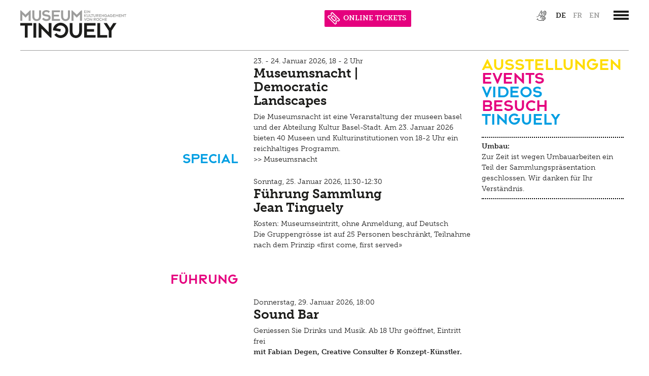

--- FILE ---
content_type: text/html;charset=UTF-8
request_url: https://www.tinguely.ch/de/veranstaltungen/sound-bar-14-12-2023-18h00-14-12-2023-22h30.html?period=&detail=aaf4bc29-75e5-4c95-9196-dce72ed44e57
body_size: 15686
content:



<!doctype html>
<html class="no-js" lang="de">
<head>

<meta charset="utf-8" />
<meta http-equiv="X-UA-Compatible" content="IE=edge">
<meta name="HandheldFriendly" content="true">
<meta name="viewport" content="width=device-width, initial-scale=1.0, user-scalable=no" />
<meta name="geo.region" content="CH-BS">
<meta name="geo.placename" content="Basel">
<meta name="language" content="de">
<meta name="robots" content="index,follow">

<title>Veranstaltungen: Aktuelles und Vorschau | Museum Tinguely Basel</title>

<!-- OG / Twitter -->
<meta name="twitter:card" content="summary_large_image" >
<meta name="ogTitle" property="og:title" content="Veranstaltungen: Aktuelles und Vorschau | Museum Tinguely Basel" />


<meta name="ogUrl" property="og:url" content="https://www.tinguely.ch/de/veranstaltungen.html" />
<meta name="ogType" property="og:type" content="website" />


<link rel="apple-touch-icon" sizes="57x57" href="/.resources/tinguely-module/webresources/favicon/apple-icon-57x57.png">
<link rel="apple-touch-icon" sizes="180x180" href="/.resources/tinguely-module/webresources/favicon/apple-touch-icon.png">
<link rel="icon" type="image/png" sizes="32x32" href="/.resources/tinguely-module/webresources/favicon/favicon-32x32.png">
<link rel="icon" type="image/png" sizes="16x16" href="/.resources/tinguely-module/webresources/favicon/favicon-16x16.png">
<meta name="msapplication-TileColor" content="#da532c">
<meta name="theme-color" content="#ffffff">

<link rel="stylesheet" href="https://use.typekit.net/yhz3znw.css">
    <link rel="stylesheet" href="/.resources/tinguely-module/webresources/css/style~2025-09-10-08-22-09-205~cache.css" media="all" />
    <script id="Cookiebot" data-culture="de" src="https://consent.cookiebot.com/uc.js" data-cbid="10a4dc13-077b-4408-8a74-a7375d89b75a" data-blockingmode="auto" type="text/javascript"></script>
        <!-- Google Tag Manager -->
        <script>(function(w,d,s,l,i){w[l]=w[l]||[];w[l].push({'gtm.start':
                    new Date().getTime(),event:'gtm.js'});var f=d.getElementsByTagName(s)[0],
                j=d.createElement(s),dl=l!='dataLayer'?'&l='+l:'';j.async=true;j.src=
                'https://www.googletagmanager.com/gtm.js?id='+i+dl;f.parentNode.insertBefore(j,f);
            })(window,document,'script','dataLayer','GTM-WJRSJKFX');</script>
        <!-- End Google Tag Manager -->
</head>
<body id="standard" class=" temp-hide-cookiebanner show-cookie-banner">
<a title="Zur Hauptnavigation springen" class="skip-link" href="#navigation-wrapper">Zur Hauptnavigation springen</a>
<a title="Skip to main content" class="skip-link" href="#main-wrapper">Skip to main content</a>







<header>
                <div id="language_selection_content_fr" class="hide"
                     data-redirect-url="https://www.tinguely.ch/fr/evenements/.html"></div>
                <div id="language_selection_content_en" class="hide"
                     data-redirect-url="https://www.tinguely.ch/en/events/.html"></div>
    <section id="header-wrapper" class="wrapper">
        <section id="header-content"  class="has-archiv-subnav" >
            <div id="logo">
                    <a accesskey="h" href="/de.html"
                       title="Museum Tinguely Basel">
                        <img class="svg" src="/dam/jcr:44bbc068-356d-4fc2-95dd-fe44d9d4e334/MT_Logo_with_animation_DE_CCW.svg" alt="Museum Tinguely Basel">
                    </a>
            </div>
            <section id="header-right-content" class="right">
                    <div id="metanavigation">

<div id="meta">
    <nav aria-label="Sprachauswahl">
        <ul>


<li class="meta-link">
            <a class="" href="https://www.tinguely.ch/de/inklusiv.html">
<img src="https://www.tinguely.ch/dam/jcr:78d67b85-a2b7-4e40-b508-15056c99ae09/MT_ICON_HEADER.svg" title="Inklusiv" alt="Inklusiv">            </a>
</li>

                    <li class="active">
                        <a id="lang_link_de" href="https://www.tinguely.ch/de/veranstaltungen.html"
                           class="lang-nav-links active" title="de">
                            de
                        </a>
                    </li>
                    <li >
                        <a id="lang_link_fr" href="https://www.tinguely.ch/fr/evenements.html"
                           class="lang-nav-links" title="fr">
                            fr
                        </a>
                    </li>
                    <li >
                        <a id="lang_link_en" href="https://www.tinguely.ch/en/events.html"
                           class="lang-nav-links" title="en">
                            en
                        </a>
                    </li>

        </ul>
    </nav>
</div>
    </div>


                    <div id="navigation-wrapper">
                        <a href="#main_nav" class="c-hamburger c-hamburger--htx" data-menu-open="#main_nav"
                           aria-label=”Hauptnavigation öffnen”>
                            <span>toggle menu</span>
                        </a>
                    </div>


                <section class="opening-hours-wrapper">








        <a href="/de/information/sonderoeffnungszeiten.html">

        <div id="open-now-content" data-open-time="11:00" data-close-time="02:00" data-open="heute geöffnet" data-close="heute geschlossen" data-from="ab" data-until="bis" data-since="seit" data-daily-open="11 Uhr" data-daily-close="02 Uhr">
        </div>

    </a>

<li class="meta-link" style="background-color: #e5007e; color: #ffffff;">
            <a class="icon-n-title" href="https://www.tinguely.ch/de/information/eintrittspreise/tickets.html">
<img src="https://www.tinguely.ch/dam/jcr:1afc2561-2fcb-44c3-99c3-c251812ab653/nav_entryprice_icon_white.svg" title="ONLINE TICKETS" alt="ONLINE TICKETS">ONLINE TICKETS            </a>
</li>
                </section>

            </section>
            <div class="clear"></div>

        </section>
    </section>













<div id="navigation">
    <div class="wrapper">
        <div class="nav-info-top-wrapper">
                <a href="/de/information.html" class="nav-info-title fontXLarge">Information</a>
            <div class="nav-info-top">
                <div class="column medium-3 nav-info-wrapper">
                    <div class="nav-info-content">
                            <img class="nav-icon-style" alt="Öffnungszeiten" src="https://www.tinguely.ch/dam/jcr:e2fec35e-0195-4154-9a36-c6ebdbe41af5/nav_clock.svg"/>
                    </div>
                    <div class="nav-info-content">
                        <h4>Öffnungszeiten</h4>
                            <p><p>Dienstag bis Sonntag 11-18 Uhr<br />
Donnerstags bis 21 Uhr ge&ouml;ffnet<br />
Montag geschlossen</p>

<p><a href="/de/information/sonderoeffnungszeiten.html">Sonder&ouml;ffnungszeiten</a></p>
</p>
                    </div>
                </div>
                <div class="column medium-3 nav-info-wrapper">
                    <div class="nav-info-content" >
                            <img class="nav-icon-style" alt="Eintrittspreise" src="https://www.tinguely.ch/dam/jcr:c7c417e6-05c2-4506-b766-8c794114323e/nav_entryprice_icon.svg"/>
                    </div>
                    <div class="nav-info-content">
                        <h4>Eintrittspreise</h4>
                            <p><p>Erwachsene: 18 CHF<br />
Reduziert: 12 CHF<br />
Gruppen ab 12: je 12 CHF p.P.</p>

<p><a href="/de/information/eintrittspreise.html">Eintrittspreise</a></p>

<p><a href="/de/information/eintrittspreise/tickets.html">Online Tickets</a></p>
</p>
                    </div>
                </div>
                <div class="column medium-3 nav-info-wrapper">
                    <div class="nav-info-content" >
                            <img class="nav-icon-style" alt="Adresse" src="https://www.tinguely.ch/dam/jcr:9e7cb26d-9227-4c4c-af99-83fd42a192a7/nav_address_icon.svg"/>
                    </div>
                    <div class="nav-info-content">
                        <h4>Adresse</h4>
                            <p><p>Paul Sacher-Anlage 1<br />
4058&nbsp;Basel<br />
Museum: +41 61 681 93 20<br />
Shop:&nbsp;+41 61 688 94 42<br />
Bistro: +41 61&nbsp;688 94 58</p>

<p><a href="/de/information/anfahrt.html">Anfahrt</a></p>
</p>
                    </div>
                </div>
                <div class="column medium-3 nav-info-wrapper">
                    <div class="nav-info-content" >
                            <img class="nav-icon-style" alt="Information" src="https://www.tinguely.ch/dam/jcr:f68eac82-4724-458f-90cb-0b1a93238b0d/nav_info_icon.svg"/>
                    </div>
                    <div class="nav-info-content">
                        <h4>Information</h4>
                            <p><p><a href="/de/information/ueber-das-museum.html">&Uuml;ber das Museum</a></p>

<p><a href="/de/information/mitarbeitende.html">Team</a></p>

<p><a href="/de/information/mitarbeitende/offene-stellen.html">Offene Stellen</a></p>

<p><a href="/de/information/kontakt.html">Allgemeiner Kontakt</a></p>

<p><a href="/de/information/architektur.html">Architektur</a></p>

<p><a href="/de/information/hausordnung.html">Hausordnung</a></p>
</p>
                    </div>
                </div>
            </div>
        </div>

        <div class="navis">
            <nav class="nav-main-level" aria-label="Main navigation">


            <ul class="nav">
                    <li class="">
                    <a class="nav-link fontXLarge" href="/de/ausstellungen.html">
                        Ausstellungen
                    </a>
                        <div class="open-icon"></div>
                        <div class="subnav">

            <ul class="nav">
                    <li class="">
                    <a class="nav-link fontXLarge" href="/de/ausstellungen/uebersicht.html">
                        Übersicht
                    </a>
                    </li>
                    <li class="">
                    <a class="nav-link fontXLarge" href="/de/ausstellungen/ausstellungen-archiv.html">
                        Archiv
                    </a>
                        <div class="open-icon"></div>
                        
                    </li>
            </ul>
</div>
                    </li>
                    <li class="active">
                    <a class="nav-link fontXLarge" href="/de/veranstaltungen.html">
                        Veranstaltungen
                    </a>
                        <div class="open-icon"></div>
                        <div class="subnav">

            <ul class="nav">
                    <li class="">
                    <a class="nav-link fontXLarge" href="/de/veranstaltungen/archiv.html">
                        Archiv
                    </a>
                    </li>
            </ul>
</div>
                    </li>
                    <li class="">
                    <a class="nav-link fontXLarge" href="/de/vermittlung-fuehrungen-workshops.html">
                        Vermittlung, Führungen, Workshops
                    </a>
                        <div class="open-icon"></div>
                        <div class="subnav">

            <ul class="nav">
                    <li class="">
                    <a class="nav-link fontXLarge" href="/de/vermittlung-fuehrungen-workshops/fuehrungen.html">
                        Führungen
                    </a>
                    </li>
                    <li class="">
                    <a class="nav-link fontXLarge" href="/de/vermittlung-fuehrungen-workshops/angebote-fuer-schulen-und-lehrpersonen.html">
                        für Schulen
                    </a>
                        <div class="open-icon"></div>
                        
                    </li>
                    <li class="">
                    <a class="nav-link fontXLarge" href="/de/vermittlung-fuehrungen-workshops/angebote-fuer-erwachsene.html">
                        für Erwachsene
                    </a>
                    </li>
                    <li class="">
                    <a class="nav-link fontXLarge" href="/de/vermittlung-fuehrungen-workshops/freizeitangebot-fuer-kinder.html">
                        für Kinder und Familien
                    </a>
                        <div class="open-icon"></div>
                        
                    </li>
                    <li class="">
                    <a class="nav-link fontXLarge" href="/de/vermittlung-fuehrungen-workshops/tutorials.html">
                        Tutorials
                    </a>
                    </li>
                    <li class="">
                    <a class="nav-link fontXLarge" href="/de/vermittlung-fuehrungen-workshops/projekte.html">
                        Projekte
                    </a>
                    </li>
                    <li class="">
                    <a class="nav-link fontXLarge" href="/de/vermittlung-fuehrungen-workshops/sommerferien-workshop.html">
                        Sommerferien Workshop
                    </a>
                    </li>
                    <li class="">
                    <a class="nav-link fontXLarge" href="/de/vermittlung-fuehrungen-workshops/optomat.html">
                        Optomat
                    </a>
                    </li>
                    <li class="">
                    <a class="nav-link fontXLarge" href="/de/vermittlung-fuehrungen-workshops/parcours-rundgaenge.html">
                        Parcours Rundgänge
                    </a>
                    </li>
                    <li class="">
                    <a class="nav-link fontXLarge" href="/de/vermittlung-fuehrungen-workshops/tinguely-on-the-road.html">
                        Tinguely on the Road
                    </a>
                    </li>
            </ul>
</div>
                    </li>
                    <li class="">
                    <a class="nav-link fontXLarge" href="/de/tinguely-sammlung-restaurierung.html">
                        Tinguely, Sammlung &amp; Restaurierung
                    </a>
                        <div class="open-icon"></div>
                        <div class="subnav">

            <ul class="nav">
                    <li class="">
                    <a class="nav-link fontXLarge" href="/de/tinguely-sammlung-restaurierung/tinguely-biographie.html">
                        Biografie
                    </a>
                    </li>
                    <li class="">
                    <a class="nav-link fontXLarge" href="/de/tinguely-sammlung-restaurierung/sammlung.html">
                        Sammlung
                    </a>
                        <div class="open-icon"></div>
                        
                    </li>
                    <li class="">
                    <a class="nav-link fontXLarge" href="/de/tinguely-sammlung-restaurierung/archiv-bibliothek-dokumentation.html">
                        Bibliothek Dokumentation
                    </a>
                        <div class="open-icon"></div>
                        
                    </li>
                    <li class="">
                    <a class="nav-link fontXLarge" href="/de/tinguely-sammlung-restaurierung/restaurierung.html">
                        Restaurierung
                    </a>
                        <div class="open-icon"></div>
                        
                    </li>
                    <li class="">
                    <a class="nav-link fontXLarge" href="/de/tinguely-sammlung-restaurierung/schauatelier.html">
                        Schauatelier
                    </a>
                    </li>
                    <li class="">
                    <a class="nav-link fontXLarge" href="/de/tinguely-sammlung-restaurierung/konferenz.html">
                        Konferenz
                    </a>
                    </li>
                    <li class="">
                    <a class="nav-link fontXLarge" href="/de/tinguely-sammlung-restaurierung/tinguely-studies.html">
                        Tinguely Studies
                    </a>
                        <div class="open-icon"></div>
                        
                    </li>
                    <li class="">
                    <a class="nav-link fontXLarge" href="/de/tinguely-sammlung-restaurierung/tinguely100.html">
                        Tinguely100
                    </a>
                    </li>
            </ul>
</div>
                    </li>
                    <li class="">
                    <a class="nav-link fontXLarge" href="/de/digital.html">
                        Digital
                    </a>
                        <div class="open-icon"></div>
                        <div class="subnav">

            <ul class="nav">
                    <li class="">
                    <a class="nav-link fontXLarge" href="/de/digital/meta-tinguely.html">
                        Multimediaguide
                    </a>
                    </li>
                    <li class="">
                    <a class="nav-link fontXLarge" href="/de/digital/tinguely-home.html">
                        Tinguely@Home
                    </a>
                    </li>
                    <li class="">
                    <a class="nav-link fontXLarge" href="/de/digital/radiotinguely.html">
                        Radio Tinguely
                    </a>
                    </li>
                    <li class="">
                    <a class="nav-link fontXLarge" href="/de/digital/machine-builder.html">
                        Machine Builder
                    </a>
                    </li>
            </ul>
</div>
                    </li>
                    <li class="">
                    <a class="nav-link fontXLarge" href="/de/presse.html">
                        Presse
                    </a>
                        <div class="open-icon"></div>
                        <div class="subnav">

            <ul class="nav">
                    <li class="">
                    <a class="nav-link fontXLarge" href="/de/presse/pressematerial.html">
                        Pressematerial
                    </a>
                        <div class="open-icon"></div>
                        
                    </li>
                    <li class="">
                    <a class="nav-link fontXLarge" href="/de/presse/kontakt.html">
                        Kontakt
                    </a>
                    </li>
            </ul>
</div>
                    </li>
                    <li class="">
                    <a class="nav-link fontXLarge" href="/de/inklusiv.html">
                        Inklusiv
                    </a>
                        <div class="open-icon"></div>
                        <div class="subnav">

            <ul class="nav">
                    <li class="">
                    <a class="nav-link fontXLarge" href="/de/inklusiv/hoeren.html">
                        Hören
                    </a>
                    </li>
                    <li class="">
                    <a class="nav-link fontXLarge" href="/de/inklusiv/sehen.html">
                        Sehen
                    </a>
                    </li>
                    <li class="">
                    <a class="nav-link fontXLarge" href="/de/inklusiv/gehen.html">
                        Gehen
                    </a>
                    </li>
                    <li class="">
                    <a class="nav-link fontXLarge" href="/de/inklusiv/lernen.html">
                        Lernen
                    </a>
                        <div class="open-icon"></div>
                        
                    </li>
                    <li class="">
                    <a class="nav-link fontXLarge" href="/de/inklusiv/kultur-inklusiv.html">
                        Kultur Inklusiv
                    </a>
                    </li>
            </ul>
</div>
                    </li>
                    <li class="">
                    <a class="nav-link fontXLarge" href="/de/impressum-datenschutz.html">
                        Impressum
                    </a>
                        <div class="open-icon"></div>
                        <div class="subnav">

            <ul class="nav">
                    <li class="">
                    <a class="nav-link fontXLarge" href="/de/impressum-datenschutz/datenschutz.html">
                        Datenschutz
                    </a>
                    </li>
                    <li class="">
                    <a class="nav-link fontXLarge" href="/de/impressum-datenschutz/newsletter.html">
                        Newsletter
                    </a>
                    </li>
            </ul>
</div>
                    </li>
                    <li class="">
                    <a class="nav-link fontXLarge" href="/de/shop.html">
                        Shop
                    </a>
                    </li>
                    <li class="">
                    <a class="nav-link fontXLarge" href="/de/bistro.html">
                        Bistro
                    </a>
                        <div class="open-icon"></div>
                        <div class="subnav">

            <ul class="nav">
                    <li class="">
                    <a class="nav-link fontXLarge" href="/de/bistro/angebot.html">
                        Menu
                    </a>
                    </li>
                    <li class="">
                    <a class="nav-link fontXLarge" href="/de/bistro/picknick.html">
                        Picknick
                    </a>
                    </li>
                    <li class="">
                    <a class="nav-link fontXLarge" href="/de/bistro/brunch.html">
                        Brunch
                    </a>
                    </li>
                    <li class="">
                    <a class="nav-link fontXLarge" href="/de/bistro/spargel-event.html">
                        Spargel Event
                    </a>
                    </li>
                    <li class="">
                    <a class="nav-link fontXLarge" href="/de/bistro/kontakt.html">
                        Kontakt
                    </a>
                    </li>
                    <li class="">
                    <a class="nav-link fontXLarge" href="/de/bistro/late-thursday-menu.html">
                        Late Thursday Menu
                    </a>
                    </li>
                    <li class="">
                    <a class="nav-link fontXLarge" href="/de/bistro/trueffelabend.html">
                        Trüffelabend
                    </a>
                    </li>
            </ul>
</div>
                    </li>
            </ul>
            </nav>
        </div>

    </div>
</div>
</header>

<main id="main-wrapper" role="main">
    <section class="wrapper">







<section id="content-area" class="row ">
            <section class="column medium-9">


<section class="events-list">


                    <article class="event-entry-wrapper row">
            <section class="event-image-wrapper medium-6 column">
                <a href="/de/veranstaltungen/museumsnacht-democratic-landscapes-23-01-2026-18h00-24-01-2026-02h00.html?period=&detail=aaf4bc29-75e5-4c95-9196-dce72ed44e57">
                    <div class="event-image lazy-bg" data-lazy="/.imaging/mte/tinguely-theme/large/dam/events-ausserhalb-ausstellungen/Museumsnacht/Museumsnacht2026_Event.jpg/jcr:content/Museumsnacht2026_Event.jpg">
                            <p class="event-image-text" style="color: #009ee2">Special</p>
                    </div>
                    </a>
            </section>
            <section class="event-text-wrapper medium-6 column">
                23. - 24. Januar 2026, 18 - 2 Uhr
                <h3><a href="/de/veranstaltungen/museumsnacht-democratic-landscapes-23-01-2026-18h00-24-01-2026-02h00.html?period=&detail=aaf4bc29-75e5-4c95-9196-dce72ed44e57" title="Museumsnacht | Democratic Landscapes">Museumsnacht | Democratic Landscapes</a></h3>
                <p><p>Die Museumsnacht ist eine Veranstaltung der museen basel und der Abteilung Kultur Basel-Stadt. Am 23. Januar 2026 bieten 40 Museen und Kulturinstitutionen von 18-2 Uhr ein reichhaltiges Programm.<br />
&gt;&gt;&nbsp;<a href="https://museumsnacht.ch/">Museumsnacht</a></p>
</p>
            </section>
        </article>


                    <article class="event-entry-wrapper row">
            <section class="event-image-wrapper medium-6 column">
                <a href="/de/veranstaltungen/fuehrung-sammlung-jean-tinguely-25-01-2026-11h30.html?period=&detail=aaf4bc29-75e5-4c95-9196-dce72ed44e57">
                    <div class="event-image lazy-bg" data-lazy="/.imaging/mte/tinguely-theme/large/dam/ausstellungen/La-roue-c-est-tout-Neue_Sammlunsgpraesentation/thumbnails/ABGABE_Thumbnails/05_MT_LRCT_Event_865x442_x2.jpg/jcr:content/05_MT_LRCT_Event_865x442_x2.jpg">
                            <p class="event-image-text" style="color: #e5007e">Führung</p>
                    </div>
                    </a>
            </section>
            <section class="event-text-wrapper medium-6 column">
                Sonntag, 25. Januar 2026, 11:30-12:30 
                <h3><a href="/de/veranstaltungen/fuehrung-sammlung-jean-tinguely-25-01-2026-11h30.html?period=&detail=aaf4bc29-75e5-4c95-9196-dce72ed44e57" title="Führung Sammlung Jean Tinguely">Führung Sammlung Jean Tinguely</a></h3>
                <p><p>Kosten:&nbsp;Museumseintritt, ohne Anmeldung, auf Deutsch<br />
Die Gruppengr&ouml;sse ist auf 25 Personen beschr&auml;nkt, Teilnahme nach dem Prinzip &laquo;first come, first served&raquo;</p>
</p>
            </section>
        </article>


                    <article class="event-entry-wrapper row">
            <section class="event-image-wrapper medium-6 column">
                <a href="/de/veranstaltungen/sound-bar-29-01-2026-18h00.html?period=&detail=aaf4bc29-75e5-4c95-9196-dce72ed44e57">
                    <div class="event-image lazy-bg" data-lazy="/.imaging/mte/tinguely-theme/large/dam/events-ausserhalb-ausstellungen/soundbar/event-website-mt-sound-bar-jpg/jcr:content/MT-SB-Event-Website.jpg">
                            <p class="event-image-text" style="color: #009ee2">Late Thursday</p>
                    </div>
                    </a>
            </section>
            <section class="event-text-wrapper medium-6 column">
                Donnerstag, 29. Januar 2026, 18:00
                <h3><a href="/de/veranstaltungen/sound-bar-29-01-2026-18h00.html?period=&detail=aaf4bc29-75e5-4c95-9196-dce72ed44e57" title="Sound Bar">Sound Bar</a></h3>
                <p><p>Geniessen Sie Drinks und Musik.&nbsp;Ab 18 Uhr ge&ouml;ffnet, Eintritt frei<br />
<strong>mit Fabian Degen, Creative Consulter &amp; Konzept-K&uuml;nstler.</strong></p>
</p>
            </section>
        </article>


                    <article class="event-entry-wrapper row">
            <section class="event-image-wrapper medium-6 column">
                <a href="/de/veranstaltungen/tinguely-shortcut-fuehrung-29-01-2026-19h00-29-01-2026-19h20.html?period=&detail=aaf4bc29-75e5-4c95-9196-dce72ed44e57">
                    <div class="event-image lazy-bg" data-lazy="/.imaging/mte/tinguely-theme/large/dam/ausstellungen/La-roue-c-est-tout-Neue_Sammlunsgpraesentation/event/jeantinguelybymoniquejacot_865x442-jpg/jcr:content/JeanTinguelyByMoniqueJacot_865x442.jpg">
                            <p class="event-image-text" style="color: #009ee2">Late Thursday</p>
                    </div>
                    </a>
            </section>
            <section class="event-text-wrapper medium-6 column">
                Donnerstag, 29. Januar 2026, 19:00-19:20
                <h3><a href="/de/veranstaltungen/tinguely-shortcut-fuehrung-29-01-2026-19h00-29-01-2026-19h20.html?period=&detail=aaf4bc29-75e5-4c95-9196-dce72ed44e57" title="Tinguely Shortcut Führung">Tinguely Shortcut Führung</a></h3>
                <p><p>Freier Eintritt, ohne Anmeldung, auf Deutsch<br />
Die Gruppengr&ouml;sse ist auf 25 Personen beschr&auml;nkt, Teilnahme nach dem Prinzip &laquo;first come, first served&raquo;<br />
<strong>Dauer: </strong>ca. 20 min.<br />
<strong>Treffpunkt:</strong> Kasse</p>
</p>
            </section>
        </article>


                    <article class="event-entry-wrapper row">
            <section class="event-image-wrapper medium-6 column">
                <a href="/de/veranstaltungen/tinguely-shortcut-fuehrung-29-01-2026-19h30-29-01-2026-19h50.html?period=&detail=aaf4bc29-75e5-4c95-9196-dce72ed44e57">
                    <div class="event-image lazy-bg" data-lazy="/.imaging/mte/tinguely-theme/large/dam/ausstellungen/La-roue-c-est-tout-Neue_Sammlunsgpraesentation/event/jeantinguelybymoniquejacot_865x442-jpg/jcr:content/JeanTinguelyByMoniqueJacot_865x442.jpg">
                            <p class="event-image-text" style="color: #009ee2">Late Thursday</p>
                    </div>
                    </a>
            </section>
            <section class="event-text-wrapper medium-6 column">
                Donnerstag, 29. Januar 2026, 19:30-19:50
                <h3><a href="/de/veranstaltungen/tinguely-shortcut-fuehrung-29-01-2026-19h30-29-01-2026-19h50.html?period=&detail=aaf4bc29-75e5-4c95-9196-dce72ed44e57" title="Tinguely Shortcut Führung">Tinguely Shortcut Führung</a></h3>
                <p><p>Freier Eintritt, ohne Anmeldung, auf Englisch<br />
Die Gruppengr&ouml;sse ist auf 25 Personen beschr&auml;nkt, Teilnahme nach dem Prinzip &laquo;first come, first served&raquo;<br />
<strong>Dauer: </strong>ca. 20 min.<br />
<strong>Treffpunkt:</strong> Kasse</p>
</p>
            </section>
        </article>


                    <article class="event-entry-wrapper row">
            <section class="event-image-wrapper medium-6 column">
                <a href="/de/veranstaltungen/roche-n-jazz-mikkel-ploug-group-mit-mark-turner-30-01-2026-16h00.html?period=&detail=aaf4bc29-75e5-4c95-9196-dce72ed44e57">
                    <div class="event-image lazy-bg" data-lazy="/.imaging/mte/tinguely-theme/large/dam/events-ausserhalb-ausstellungen/Roche-n-Jazz/RNJJanuar2026Event.jpg/jcr:content/RNJJanuar2026Event.jpg">
                            <p class="event-image-text" style="color: #e5007e">Konzert</p>
                    </div>
                    </a>
            </section>
            <section class="event-text-wrapper medium-6 column">
                Freitag, 30. Januar 2026, 16:00-18:00 
                <h3><a href="/de/veranstaltungen/roche-n-jazz-mikkel-ploug-group-mit-mark-turner-30-01-2026-16h00.html?period=&detail=aaf4bc29-75e5-4c95-9196-dce72ed44e57" title="Roche 'n' Jazz | Mikkel Ploug Group mit Mark Turner">Roche 'n' Jazz | Mikkel Ploug Group mit Mark Turner</a></h3>
                <p><p><strong>in Kooperation mit dem bird&#39;s eye jazz club</strong><br />
Kosten: Museumseintritt</p>
</p>
            </section>
        </article>


                    <article class="event-entry-wrapper row">
            <section class="event-image-wrapper medium-6 column">
                <a href="/de/veranstaltungen/familienfuehrung-31-01-2026-14h00-31-01-2026-15h00.html?period=&detail=aaf4bc29-75e5-4c95-9196-dce72ed44e57">
                    <div class="event-image lazy-bg" data-lazy="/.imaging/mte/tinguely-theme/large/dam/events-ausserhalb-ausstellungen/führungen-/20220206mt_familienfuehrungmatthiaswilli_email-7990-jpg/jcr:content/20220206MT_Familienfu%E2%95%A0%C3%AAhrungMatthiasWilli_email-7990.jpg">
                            <p class="event-image-text" style="color: #ffdc00">Führung</p>
                    </div>
                    </a>
            </section>
            <section class="event-text-wrapper medium-6 column">
                Samstag, 31. Januar 2026, 14:00-15:00 
                <h3><a href="/de/veranstaltungen/familienfuehrung-31-01-2026-14h00-31-01-2026-15h00.html?period=&detail=aaf4bc29-75e5-4c95-9196-dce72ed44e57" title="Familienführung">Familienführung</a></h3>
                <p><p>Kosten:&nbsp;Museumseintritt, ohne Anmeldung, auf Deutsch<br />
&nbsp;</p>
</p>
            </section>
        </article>


                    <article class="event-entry-wrapper row">
            <section class="event-image-wrapper medium-6 column">
                <a href="/de/veranstaltungen/mechanisches-klangwunder-31-01-2026-19h30.html?period=&detail=aaf4bc29-75e5-4c95-9196-dce72ed44e57">
                    <div class="event-image lazy-bg" data-lazy="/.imaging/mte/tinguely-theme/large/dam/events-ausserhalb-ausstellungen/Konzerte/Kinderkonzert31JanEvent.jpg/jcr:content/Kinderkonzert31JanEvent.jpg">
                            <p class="event-image-text" style="color: #e5007e">Konzert</p>
                    </div>
                    </a>
            </section>
            <section class="event-text-wrapper medium-6 column">
                Samstag, 31. Januar 2026, 19.30 Uhr
                <h3><a href="/de/veranstaltungen/mechanisches-klangwunder-31-01-2026-19h30.html?period=&detail=aaf4bc29-75e5-4c95-9196-dce72ed44e57" title="Mechanisches Klangwunder">Mechanisches Klangwunder</a></h3>
                <p><p><strong>Kinderkonzert der Musik Akademie Basel </strong><br />
Freier Eintritt, ohne Anmeldung</p>
</p>
            </section>
        </article>


                    <article class="event-entry-wrapper row">
            <section class="event-image-wrapper medium-6 column">
                <a href="/de/veranstaltungen/fuehrung-carl-cheng-01-02-2026-18h00-01-02-2026-18h30.html?period=&detail=aaf4bc29-75e5-4c95-9196-dce72ed44e57">
                    <div class="event-image lazy-bg" data-lazy="/.imaging/mte/tinguely-theme/large/dam/ausstellungen/Carl-Cheng/Web/CarlCheng-event.jpg/jcr:content/CarlChengEvent.jpg">
                            <p class="event-image-text" style="color: #ffdc00">Führung</p>
                    </div>
                    </a>
            </section>
            <section class="event-text-wrapper medium-6 column">
                Sonntag, 1. Februar 2026, 11:30-12:30 
                <h3><a href="/de/veranstaltungen/fuehrung-carl-cheng-01-02-2026-18h00-01-02-2026-18h30.html?period=&detail=aaf4bc29-75e5-4c95-9196-dce72ed44e57" title="Führung Carl Cheng">Führung Carl Cheng</a></h3>
                <p><p>Kosten:&nbsp;Museumseintritt, ohne Anmeldung, auf Deutsch<br />
Die Gruppengr&ouml;sse ist auf 25 Personen beschr&auml;nkt, Teilnahme nach dem Prinzip &laquo;first come, first served&raquo;</p>
</p>
            </section>
        </article>


                    <article class="event-entry-wrapper row">
            <section class="event-image-wrapper medium-6 column">
                <a href="/de/veranstaltungen/fuehrung-sammlung-jean-tinguely-05-02-2026-19h00-05-02-2026-19h30.html?period=&detail=aaf4bc29-75e5-4c95-9196-dce72ed44e57">
                    <div class="event-image lazy-bg" data-lazy="/.imaging/mte/tinguely-theme/large/dam/events-ausserhalb-ausstellungen/führungen-/mt_oeffentlichefuehrung_865x442-jpg/jcr:content/MT_OeffentlicheFuehrung_865x442.jpg">
                            <p class="event-image-text" style="color: #e5007e">Late Thursday</p>
                    </div>
                    </a>
            </section>
            <section class="event-text-wrapper medium-6 column">
                Donnerstag, 5. Februar 2026, 19:00-19:30 
                <h3><a href="/de/veranstaltungen/fuehrung-sammlung-jean-tinguely-05-02-2026-19h00-05-02-2026-19h30.html?period=&detail=aaf4bc29-75e5-4c95-9196-dce72ed44e57" title="Führung Sammlung Jean Tinguely">Führung Sammlung Jean Tinguely</a></h3>
                <p><p>Freier Eintritt, ohne Anmeldung, auf Deutsch<br />
Die Gruppengr&ouml;sse ist auf 25 Personen beschr&auml;nkt, Teilnahme nach dem Prinzip &laquo;first come, first served&raquo;</p>
</p>
            </section>
        </article>


                    <article class="event-entry-wrapper row">
            <section class="event-image-wrapper medium-6 column">
                <a href="/de/veranstaltungen/nachtklang-im-museum-unter-strom-05-02-2026-21h00.html?period=&detail=aaf4bc29-75e5-4c95-9196-dce72ed44e57">
                    <div class="event-image lazy-bg" data-lazy="/.imaging/mte/tinguely-theme/large/dam/events-ausserhalb-ausstellungen/Konzerte/NachtklangKonzertEvent.jpg/jcr:content/NachtklangKonzertEvent.jpg">
                            <p class="event-image-text" style="color: #ffdc00">Konzert</p>
                    </div>
                    </a>
            </section>
            <section class="event-text-wrapper medium-6 column">
                Donnerstag, 5. Februar 2026, 21 Uhr
                <h3><a href="/de/veranstaltungen/nachtklang-im-museum-unter-strom-05-02-2026-21h00.html?period=&detail=aaf4bc29-75e5-4c95-9196-dce72ed44e57" title="Nachtklang im Museum | Unter Strom">Nachtklang im Museum | Unter Strom</a></h3>
                <p><p><strong>Konzert des Kammerorchester Basel</strong><br />
Kosten:&nbsp;Konzert inkl. Museumseintritt: CHF 35 / CHF 20<br />
&gt;&gt; <a href="https://442hz.com/de/ensembles/Kammerorchester_Basel/shop/event/164656/">Tickets via Kammerorchester Basel</a></p>
</p>
            </section>
        </article>


                    <article class="event-entry-wrapper row">
            <section class="event-image-wrapper medium-6 column">
                <a href="/de/veranstaltungen/fuehrung-fuer-menschen-mit-sehbehinderungen-und-blinde-menschen-07-02-2026-14h00-07-02-2026-15h30.html?period=&detail=aaf4bc29-75e5-4c95-9196-dce72ed44e57">
                    <div class="event-image lazy-bg" data-lazy="/.imaging/mte/tinguely-theme/large/dam/kunstvermittlung/kultur-inklusiv/Inklusionstag_Sehen/2019-11-10-MT_Inklusionstag-©Spehr-0304.JPG/jcr:content/2019%2011%2010%20MT_Inklusionstag%20%C2%A9Spehr%200304%20LOW.JPG">
                            <p class="event-image-text" style="color: #009ee2">Führung</p>
                    </div>
                    </a>
            </section>
            <section class="event-text-wrapper medium-6 column">
                Samstag, 7. Februar 2026, 14-15:30
                <h3><a href="/de/veranstaltungen/fuehrung-fuer-menschen-mit-sehbehinderungen-und-blinde-menschen-07-02-2026-14h00-07-02-2026-15h30.html?period=&detail=aaf4bc29-75e5-4c95-9196-dce72ed44e57" title="Führung für Menschen mit Sehbehinderungen und blinde Menschen ">Führung für Menschen mit Sehbehinderungen und blinde Menschen </a></h3>
                <p><p>F&uuml;hrung f&uuml;r Menschen mit Sehbehinderungen und blinde Menschen durch durch die Ausstellung <em>Carl Cheng: Nature Never Loses</em><br />
Freier Eintritt, ohne Anmeldung, auf Deutsch</p>
</p>
            </section>
        </article>


                    <article class="event-entry-wrapper row">
            <section class="event-image-wrapper medium-6 column">
                <a href="/de/veranstaltungen/fuehrung-sammlung-jean-tinguely-08-02-2026-11h30.html?period=&detail=aaf4bc29-75e5-4c95-9196-dce72ed44e57">
                    <div class="event-image lazy-bg" data-lazy="/.imaging/mte/tinguely-theme/large/dam/ausstellungen/La-roue-c-est-tout-Neue_Sammlunsgpraesentation/thumbnails/ABGABE_Thumbnails/05_MT_LRCT_Event_865x442_x2.jpg/jcr:content/05_MT_LRCT_Event_865x442_x2.jpg">
                            <p class="event-image-text" style="color: #e5007e">Führung</p>
                    </div>
                    </a>
            </section>
            <section class="event-text-wrapper medium-6 column">
                Sonntag, 8. Februar 2026, 11:30-12:30 
                <h3><a href="/de/veranstaltungen/fuehrung-sammlung-jean-tinguely-08-02-2026-11h30.html?period=&detail=aaf4bc29-75e5-4c95-9196-dce72ed44e57" title="Führung Sammlung Jean Tinguely">Führung Sammlung Jean Tinguely</a></h3>
                <p><p>Kosten:&nbsp;Museumseintritt, ohne Anmeldung, auf Deutsch<br />
Die Gruppengr&ouml;sse ist auf 25 Personen beschr&auml;nkt, Teilnahme nach dem Prinzip &laquo;first come, first served&raquo;</p>
</p>
            </section>
        </article>


                    <article class="event-entry-wrapper row">
            <section class="event-image-wrapper medium-6 column">
                <a href="/de/veranstaltungen/familiensonntag-oliver-ressler-08-02-2026-11h30-08-02-2026-17h00.html?period=&detail=aaf4bc29-75e5-4c95-9196-dce72ed44e57">
                    <div class="event-image lazy-bg" data-lazy="/.imaging/mte/tinguely-theme/large/dam/ausstellungen/Oliver-Ressler/Web/OliverRessler_Event.jpg/jcr:content/OliverRessler_Event.jpg">
                            <p class="event-image-text" style="color: #5fc5bf">Sonderveranstaltung</p>
                    </div>
                    </a>
            </section>
            <section class="event-text-wrapper medium-6 column">
                Sonntag, 8. Februar 2026, 11:30-17:00
                <h3><a href="/de/veranstaltungen/familiensonntag-oliver-ressler-08-02-2026-11h30-08-02-2026-17h00.html?period=&detail=aaf4bc29-75e5-4c95-9196-dce72ed44e57" title="Familiensonntag | Oliver Ressler">Familiensonntag | Oliver Ressler</a></h3>
                <p><p>Kosten:&nbsp;Museumseintritt<br />
Die Familiensonntage sind inklusive Angebote</p>
</p>
            </section>
        </article>


                    <article class="event-entry-wrapper row">
            <section class="event-image-wrapper medium-6 column">
                <a href="/de/veranstaltungen/ausstellungseinfuehrung-oliver-ressler-12-02-2026-19h00-12-02-2026-19h30.html?period=&detail=aaf4bc29-75e5-4c95-9196-dce72ed44e57">
                    <div class="event-image lazy-bg" data-lazy="/.imaging/mte/tinguely-theme/large/dam/ausstellungen/Oliver-Ressler/Web/Comitato_contro_Arneo_12-event.jpg/jcr:content/Comitato_contro_Arneo_12-event.jpg">
                            <p class="event-image-text" style="color: #ffdc00">Führung</p>
                    </div>
                    </a>
            </section>
            <section class="event-text-wrapper medium-6 column">
                Donnerstag, 12. Februar 2026, 19:00-19:30 Uhr 
                <h3><a href="/de/veranstaltungen/ausstellungseinfuehrung-oliver-ressler-12-02-2026-19h00-12-02-2026-19h30.html?period=&detail=aaf4bc29-75e5-4c95-9196-dce72ed44e57" title="Ausstellungseinführung Oliver Ressler">Ausstellungseinführung Oliver Ressler</a></h3>
                <p><p>Freier Eintritt, ohne Anmeldung, auf Deutsch<br />
Die Gruppengr&ouml;sse ist auf 25 Personen beschr&auml;nkt, Teilnahme nach dem Prinzip &laquo;first come, first served&raquo;</p>
</p>
            </section>
        </article>


                    <article class="event-entry-wrapper row">
            <section class="event-image-wrapper medium-6 column">
                <a href="/de/veranstaltungen/familienfuehrung-14-02-2026-14h00-14-02-2026-15h00.html?period=&detail=aaf4bc29-75e5-4c95-9196-dce72ed44e57">
                    <div class="event-image lazy-bg" data-lazy="/.imaging/mte/tinguely-theme/large/dam/events-ausserhalb-ausstellungen/führungen-/20220206mt_familienfuehrungmatthiaswilli_email-7990-jpg/jcr:content/20220206MT_Familienfu%E2%95%A0%C3%AAhrungMatthiasWilli_email-7990.jpg">
                            <p class="event-image-text" style="color: #ffdc00">Führung</p>
                    </div>
                    </a>
            </section>
            <section class="event-text-wrapper medium-6 column">
                Samstag, 14. Februar 2026, 14:00-15:00 
                <h3><a href="/de/veranstaltungen/familienfuehrung-14-02-2026-14h00-14-02-2026-15h00.html?period=&detail=aaf4bc29-75e5-4c95-9196-dce72ed44e57" title="Familienführung">Familienführung</a></h3>
                <p><p>Kosten:&nbsp;Museumseintritt, ohne Anmeldung, auf Deutsch<br />
&nbsp;</p>
</p>
            </section>
        </article>


                    <article class="event-entry-wrapper row">
            <section class="event-image-wrapper medium-6 column">
                <a href="/de/veranstaltungen/fuehrung-sammlung-jean-tinguely-15-02-2026-11h30.html?period=&detail=aaf4bc29-75e5-4c95-9196-dce72ed44e57">
                    <div class="event-image lazy-bg" data-lazy="/.imaging/mte/tinguely-theme/large/dam/ausstellungen/La-roue-c-est-tout-Neue_Sammlunsgpraesentation/thumbnails/ABGABE_Thumbnails/05_MT_LRCT_Event_865x442_x2.jpg/jcr:content/05_MT_LRCT_Event_865x442_x2.jpg">
                            <p class="event-image-text" style="color: #e5007e">Führung</p>
                    </div>
                    </a>
            </section>
            <section class="event-text-wrapper medium-6 column">
                Sonntag, 15. Februar 2026, 11:30-12:30 
                <h3><a href="/de/veranstaltungen/fuehrung-sammlung-jean-tinguely-15-02-2026-11h30.html?period=&detail=aaf4bc29-75e5-4c95-9196-dce72ed44e57" title="Führung Sammlung Jean Tinguely">Führung Sammlung Jean Tinguely</a></h3>
                <p><p>Kosten:&nbsp;Museumseintritt, ohne Anmeldung, auf Deutsch<br />
Die Gruppengr&ouml;sse ist auf 25 Personen beschr&auml;nkt, Teilnahme nach dem Prinzip &laquo;first come, first served&raquo;</p>
</p>
            </section>
        </article>


                    <article class="event-entry-wrapper row">
            <section class="event-image-wrapper medium-6 column">
                <a href="/de/veranstaltungen/curators-tour-oliver-ressler-19-02-2026-19h00.html?period=&detail=aaf4bc29-75e5-4c95-9196-dce72ed44e57">
                    <div class="event-image lazy-bg" data-lazy="/.imaging/mte/tinguely-theme/large/dam/ausstellungen/Oliver-Ressler/Web/Comitato_contro_Arneo_12-event.jpg/jcr:content/Comitato_contro_Arneo_12-event.jpg">
                            <p class="event-image-text" style="color: #ffdc00">Führung</p>
                    </div>
                    </a>
            </section>
            <section class="event-text-wrapper medium-6 column">
                Donnerstag, 19. Februar 2026, 19-19.30 Uhr
                <h3><a href="/de/veranstaltungen/curators-tour-oliver-ressler-19-02-2026-19h00.html?period=&detail=aaf4bc29-75e5-4c95-9196-dce72ed44e57" title="Curator's Tour Oliver Ressler">Curator's Tour Oliver Ressler</a></h3>
                <p><p>Freier Eintritt, ohne Anmeldung, auf Englisch<br />
Die Gruppengr&ouml;sse ist auf 25 Personen beschr&auml;nkt, Teilnahme nach dem Prinzip &laquo;first come, first served&raquo;</p>
</p>
            </section>
        </article>


                    <article class="event-entry-wrapper row">
            <section class="event-image-wrapper medium-6 column">
                <a href="/de/veranstaltungen/fuehrung-carl-cheng-22-02-2026-11h30.html?period=&detail=aaf4bc29-75e5-4c95-9196-dce72ed44e57">
                    <div class="event-image lazy-bg" data-lazy="/.imaging/mte/tinguely-theme/large/dam/ausstellungen/Carl-Cheng/Web/CarlCheng-event.jpg/jcr:content/CarlChengEvent.jpg">
                            <p class="event-image-text" style="color: #ffdc00">Führung</p>
                    </div>
                    </a>
            </section>
            <section class="event-text-wrapper medium-6 column">
                Sonntag, 22. Februar 2026, 11.30-12.30 
                <h3><a href="/de/veranstaltungen/fuehrung-carl-cheng-22-02-2026-11h30.html?period=&detail=aaf4bc29-75e5-4c95-9196-dce72ed44e57" title="Führung Carl Cheng">Führung Carl Cheng</a></h3>
                <p><p>Kosten:&nbsp;Museumseintritt, ohne Anmeldung, auf Deutsch<br />
Die Gruppengr&ouml;sse ist auf 25 Personen beschr&auml;nkt, Teilnahme nach dem Prinzip &laquo;first come, first served&raquo;</p>
</p>
            </section>
        </article>


                    <article class="event-entry-wrapper row">
            <section class="event-image-wrapper medium-6 column">
                <a href="/de/veranstaltungen/sound-bar-26-02-2026-18h00.html?period=&detail=aaf4bc29-75e5-4c95-9196-dce72ed44e57">
                    <div class="event-image lazy-bg" data-lazy="/.imaging/mte/tinguely-theme/large/dam/events-ausserhalb-ausstellungen/soundbar/event-website-mt-sound-bar-jpg/jcr:content/MT-SB-Event-Website.jpg">
                            <p class="event-image-text" style="color: #009ee2">Late Thursday</p>
                    </div>
                    </a>
            </section>
            <section class="event-text-wrapper medium-6 column">
                Donnerstag, 26. Februar 2026, 18:00
                <h3><a href="/de/veranstaltungen/sound-bar-26-02-2026-18h00.html?period=&detail=aaf4bc29-75e5-4c95-9196-dce72ed44e57" title="Sound Bar">Sound Bar</a></h3>
                <p><p>Geniessen Sie Drinks und Musik.&nbsp;Ab 18 Uhr ge&ouml;ffnet, Eintritt frei<br />
<strong>mit Tyra Wigg, choreographer, performance artist, and dancer</strong></p>
</p>
            </section>
        </article>


                    <article class="event-entry-wrapper row">
            <section class="event-image-wrapper medium-6 column">
                <a href="/de/veranstaltungen/tinguely-shortcut-fuehrung-26-02-2026-19h00-26-02-2026-19h20.html?period=&detail=aaf4bc29-75e5-4c95-9196-dce72ed44e57">
                    <div class="event-image lazy-bg" data-lazy="/.imaging/mte/tinguely-theme/large/dam/ausstellungen/La-roue-c-est-tout-Neue_Sammlunsgpraesentation/event/jeantinguelybymoniquejacot_865x442-jpg/jcr:content/JeanTinguelyByMoniqueJacot_865x442.jpg">
                            <p class="event-image-text" style="color: #009ee2">Late Thursday</p>
                    </div>
                    </a>
            </section>
            <section class="event-text-wrapper medium-6 column">
                Donnerstag, 26. Februar 2026, 19:00-19:20
                <h3><a href="/de/veranstaltungen/tinguely-shortcut-fuehrung-26-02-2026-19h00-26-02-2026-19h20.html?period=&detail=aaf4bc29-75e5-4c95-9196-dce72ed44e57" title="Tinguely Shortcut Führung">Tinguely Shortcut Führung</a></h3>
                <p><p>Freier Eintritt, ohne Anmeldung, auf Deutsch<br />
Die Gruppengr&ouml;sse ist auf 25 Personen beschr&auml;nkt, Teilnahme nach dem Prinzip &laquo;first come, first served&raquo;<br />
<strong>Dauer: </strong>ca. 20 min.<br />
<strong>Treffpunkt:</strong> Kasse</p>
</p>
            </section>
        </article>


                    <article class="event-entry-wrapper row">
            <section class="event-image-wrapper medium-6 column">
                <a href="/de/veranstaltungen/tinguely-shortcut-fuehrung-26-02-2026-19h30-26-02-2026-19h50.html?period=&detail=aaf4bc29-75e5-4c95-9196-dce72ed44e57">
                    <div class="event-image lazy-bg" data-lazy="/.imaging/mte/tinguely-theme/large/dam/ausstellungen/La-roue-c-est-tout-Neue_Sammlunsgpraesentation/event/jeantinguelybymoniquejacot_865x442-jpg/jcr:content/JeanTinguelyByMoniqueJacot_865x442.jpg">
                            <p class="event-image-text" style="color: #009ee2">Late Thursday</p>
                    </div>
                    </a>
            </section>
            <section class="event-text-wrapper medium-6 column">
                Donnerstag, 26. Februar 2026, 19:30-19:50
                <h3><a href="/de/veranstaltungen/tinguely-shortcut-fuehrung-26-02-2026-19h30-26-02-2026-19h50.html?period=&detail=aaf4bc29-75e5-4c95-9196-dce72ed44e57" title="Tinguely Shortcut Führung">Tinguely Shortcut Führung</a></h3>
                <p><p>Freier Eintritt, ohne Anmeldung, auf Englisch<br />
Die Gruppengr&ouml;sse ist auf 25 Personen beschr&auml;nkt, Teilnahme nach dem Prinzip &laquo;first come, first served&raquo;<br />
<strong>Dauer: </strong>ca. 20 min.<br />
<strong>Treffpunkt:</strong> Kasse</p>
</p>
            </section>
        </article>


                    <article class="event-entry-wrapper row">
            <section class="event-image-wrapper medium-6 column">
                <a href="/de/veranstaltungen/roche-n-jazz-blues-people-27-02-2026-16h00.html?period=&detail=aaf4bc29-75e5-4c95-9196-dce72ed44e57">
                    <div class="event-image lazy-bg" data-lazy="/.imaging/mte/tinguely-theme/large/dam/events-ausserhalb-ausstellungen/Roche-n-Jazz/LogoRocheNJazz_Event.jpg/jcr:content/LogoRocheNJazz_Event.jpg">
                            <p class="event-image-text" style="color: #ffdc00">Konzert</p>
                    </div>
                    </a>
            </section>
            <section class="event-text-wrapper medium-6 column">
                Freitag, 27. Februar 2026, 16:00-18:00 
                <h3><a href="/de/veranstaltungen/roche-n-jazz-blues-people-27-02-2026-16h00.html?period=&detail=aaf4bc29-75e5-4c95-9196-dce72ed44e57" title="Roche 'n' Jazz | Blues PEOPLE">Roche 'n' Jazz | Blues PEOPLE</a></h3>
                <p><p><strong>in Kooperation mit dem bird&#39;s eye jazz club</strong><br />
Kosten: Museumseintritt</p>
</p>
            </section>
        </article>


                    <article class="event-entry-wrapper row">
            <section class="event-image-wrapper medium-6 column">
                <a href="/de/veranstaltungen/familienfuehrung-28-02-2026-14h00-28-02-2026-15h00.html?period=&detail=aaf4bc29-75e5-4c95-9196-dce72ed44e57">
                    <div class="event-image lazy-bg" data-lazy="/.imaging/mte/tinguely-theme/large/dam/events-ausserhalb-ausstellungen/führungen-/20220206mt_familienfuehrungmatthiaswilli_email-7990-jpg/jcr:content/20220206MT_Familienfu%E2%95%A0%C3%AAhrungMatthiasWilli_email-7990.jpg">
                            <p class="event-image-text" style="color: #ffdc00">Führung</p>
                    </div>
                    </a>
            </section>
            <section class="event-text-wrapper medium-6 column">
                Samstag, 28. Februar 2026, 14:00-15:00 
                <h3><a href="/de/veranstaltungen/familienfuehrung-28-02-2026-14h00-28-02-2026-15h00.html?period=&detail=aaf4bc29-75e5-4c95-9196-dce72ed44e57" title="Familienführung">Familienführung</a></h3>
                <p><p>Kosten:&nbsp;Museumseintritt, ohne Anmeldung, auf Deutsch<br />
&nbsp;</p>
</p>
            </section>
        </article>


                    <article class="event-entry-wrapper row">
            <section class="event-image-wrapper medium-6 column">
                <a href="/de/veranstaltungen/fuehrung-sammlung-jean-tinguely-01-03-2026-11h30.html?period=&detail=aaf4bc29-75e5-4c95-9196-dce72ed44e57">
                    <div class="event-image lazy-bg" data-lazy="/.imaging/mte/tinguely-theme/large/dam/ausstellungen/La-roue-c-est-tout-Neue_Sammlunsgpraesentation/thumbnails/ABGABE_Thumbnails/05_MT_LRCT_Event_865x442_x2.jpg/jcr:content/05_MT_LRCT_Event_865x442_x2.jpg">
                            <p class="event-image-text" style="color: #e5007e">Führung</p>
                    </div>
                    </a>
            </section>
            <section class="event-text-wrapper medium-6 column">
                Sonntag, 1. März 2026, 11:30-12:30 
                <h3><a href="/de/veranstaltungen/fuehrung-sammlung-jean-tinguely-01-03-2026-11h30.html?period=&detail=aaf4bc29-75e5-4c95-9196-dce72ed44e57" title="Führung Sammlung Jean Tinguely">Führung Sammlung Jean Tinguely</a></h3>
                <p><p>Kosten:&nbsp;Museumseintritt, ohne Anmeldung, auf Deutsch<br />
Die Gruppengr&ouml;sse ist auf 25 Personen beschr&auml;nkt, Teilnahme nach dem Prinzip &laquo;first come, first served&raquo;</p>
</p>
            </section>
        </article>


                    <article class="event-entry-wrapper row">
            <section class="event-image-wrapper medium-6 column">
                <a href="/de/veranstaltungen/fuehrung-sammlung-jean-tinguely-05-03-2026-19h00.html?period=&detail=aaf4bc29-75e5-4c95-9196-dce72ed44e57">
                    <div class="event-image lazy-bg" data-lazy="/.imaging/mte/tinguely-theme/large/dam/events-ausserhalb-ausstellungen/führungen-/mt_oeffentlichefuehrung_865x442-jpg/jcr:content/MT_OeffentlicheFuehrung_865x442.jpg">
                            <p class="event-image-text" style="color: #e5007e">Late Thursday</p>
                    </div>
                    </a>
            </section>
            <section class="event-text-wrapper medium-6 column">
                Donnerstag, 5. März 2026, 19:00-19:30 
                <h3><a href="/de/veranstaltungen/fuehrung-sammlung-jean-tinguely-05-03-2026-19h00.html?period=&detail=aaf4bc29-75e5-4c95-9196-dce72ed44e57" title="Führung Sammlung Jean Tinguely">Führung Sammlung Jean Tinguely</a></h3>
                <p><p>Freier Eintritt, ohne Anmeldung, auf Deutsch<br />
Die Gruppengr&ouml;sse ist auf 25 Personen beschr&auml;nkt, Teilnahme nach dem Prinzip &laquo;first come, first served&raquo;</p>
</p>
            </section>
        </article>


                    <article class="event-entry-wrapper row">
            <section class="event-image-wrapper medium-6 column">
                <a href="/de/veranstaltungen/fuehrung-carl-cheng-08-03-2026-11h30.html?period=&detail=aaf4bc29-75e5-4c95-9196-dce72ed44e57">
                    <div class="event-image lazy-bg" data-lazy="/.imaging/mte/tinguely-theme/large/dam/ausstellungen/Carl-Cheng/Web/CarlCheng-event.jpg/jcr:content/CarlChengEvent.jpg">
                            <p class="event-image-text" style="color: #ffdc00">Führung</p>
                    </div>
                    </a>
            </section>
            <section class="event-text-wrapper medium-6 column">
                Sonntag, 8. März 2026, 11:30-12:30 
                <h3><a href="/de/veranstaltungen/fuehrung-carl-cheng-08-03-2026-11h30.html?period=&detail=aaf4bc29-75e5-4c95-9196-dce72ed44e57" title="Führung Carl Cheng">Führung Carl Cheng</a></h3>
                <p><p>Kosten:&nbsp;Museumseintritt, ohne Anmeldung, auf Deutsch<br />
Die Gruppengr&ouml;sse ist auf 25 Personen beschr&auml;nkt, Teilnahme nach dem Prinzip &laquo;first come, first served&raquo;</p>
</p>
            </section>
        </article>


                    <article class="event-entry-wrapper row">
            <section class="event-image-wrapper medium-6 column">
                <a href="/de/veranstaltungen/mittwoch-matinee-carl-cheng-11-03-2026-10h00.html?period=&detail=aaf4bc29-75e5-4c95-9196-dce72ed44e57">
                    <div class="event-image lazy-bg" data-lazy="/.imaging/mte/tinguely-theme/large/dam/ausstellungen/Carl-Cheng/Web/CarlCheng-event.jpg/jcr:content/CarlChengEvent.jpg">
                            <p class="event-image-text" style="color: #ffdc00">mittwoch-matinee</p>
                    </div>
                    </a>
            </section>
            <section class="event-text-wrapper medium-6 column">
                Mittwoch, 11. März 2026, 10:00-12:00
                <h3><a href="/de/veranstaltungen/mittwoch-matinee-carl-cheng-11-03-2026-10h00.html?period=&detail=aaf4bc29-75e5-4c95-9196-dce72ed44e57" title="Mittwoch-Matinée | Carl Cheng">Mittwoch-Matinée | Carl Cheng</a></h3>
                <p><p>Kosten: 10 CHF<br />
ohne Anmeldung, auf Deutsch</p>
</p>
            </section>
        </article>


                    <article class="event-entry-wrapper row">
            <section class="event-image-wrapper medium-6 column">
                <a href="/de/veranstaltungen/fuehrung-sammlung-jean-tinguely-12-03-2026-19h00.html?period=&detail=aaf4bc29-75e5-4c95-9196-dce72ed44e57">
                    <div class="event-image lazy-bg" data-lazy="/.imaging/mte/tinguely-theme/large/dam/events-ausserhalb-ausstellungen/führungen-/mt_oeffentlichefuehrung_865x442-jpg/jcr:content/MT_OeffentlicheFuehrung_865x442.jpg">
                            <p class="event-image-text" style="color: #e5007e">Late Thursday</p>
                    </div>
                    </a>
            </section>
            <section class="event-text-wrapper medium-6 column">
                Donnerstag, 12. März 2026, 19:00-19:30 
                <h3><a href="/de/veranstaltungen/fuehrung-sammlung-jean-tinguely-12-03-2026-19h00.html?period=&detail=aaf4bc29-75e5-4c95-9196-dce72ed44e57" title="Führung Sammlung Jean Tinguely">Führung Sammlung Jean Tinguely</a></h3>
                <p><p>Freier Eintritt, ohne Anmeldung, auf Deutsch<br />
Die Gruppengr&ouml;sse ist auf 25 Personen beschr&auml;nkt, Teilnahme nach dem Prinzip &laquo;first come, first served&raquo;</p>
</p>
            </section>
        </article>


                    <article class="event-entry-wrapper row">
            <section class="event-image-wrapper medium-6 column">
                <a href="/de/veranstaltungen/familienfuehrung-14-03-2026-14h00.html?period=&detail=aaf4bc29-75e5-4c95-9196-dce72ed44e57">
                    <div class="event-image lazy-bg" data-lazy="/.imaging/mte/tinguely-theme/large/dam/events-ausserhalb-ausstellungen/führungen-/20220206mt_familienfuehrungmatthiaswilli_email-7990-jpg/jcr:content/20220206MT_Familienfu%E2%95%A0%C3%AAhrungMatthiasWilli_email-7990.jpg">
                            <p class="event-image-text" style="color: #ffdc00">Führung</p>
                    </div>
                    </a>
            </section>
            <section class="event-text-wrapper medium-6 column">
                Samstag, 14. März 2026, 14:00-15:00 
                <h3><a href="/de/veranstaltungen/familienfuehrung-14-03-2026-14h00.html?period=&detail=aaf4bc29-75e5-4c95-9196-dce72ed44e57" title="Familienführung">Familienführung</a></h3>
                <p><p>Kosten:&nbsp;Museumseintritt, ohne Anmeldung, auf Deutsch<br />
&nbsp;</p>
</p>
            </section>
        </article>


                    <article class="event-entry-wrapper row">
            <section class="event-image-wrapper medium-6 column">
                <a href="/de/veranstaltungen/fuehrung-sammlung-jean-tinguely-15-03-2026-11h30.html?period=&detail=aaf4bc29-75e5-4c95-9196-dce72ed44e57">
                    <div class="event-image lazy-bg" data-lazy="/.imaging/mte/tinguely-theme/large/dam/ausstellungen/La-roue-c-est-tout-Neue_Sammlunsgpraesentation/thumbnails/ABGABE_Thumbnails/05_MT_LRCT_Event_865x442_x2.jpg/jcr:content/05_MT_LRCT_Event_865x442_x2.jpg">
                            <p class="event-image-text" style="color: #e5007e">Führung</p>
                    </div>
                    </a>
            </section>
            <section class="event-text-wrapper medium-6 column">
                Sonntag, 15. März 2026, 11:30-12:30 
                <h3><a href="/de/veranstaltungen/fuehrung-sammlung-jean-tinguely-15-03-2026-11h30.html?period=&detail=aaf4bc29-75e5-4c95-9196-dce72ed44e57" title="Führung Sammlung Jean Tinguely">Führung Sammlung Jean Tinguely</a></h3>
                <p><p>Kosten:&nbsp;Museumseintritt, ohne Anmeldung, auf Deutsch<br />
Die Gruppengr&ouml;sse ist auf 25 Personen beschr&auml;nkt, Teilnahme nach dem Prinzip &laquo;first come, first served&raquo;</p>
</p>
            </section>
        </article>


                    <article class="event-entry-wrapper row">
            <section class="event-image-wrapper medium-6 column">
                <a href="/de/veranstaltungen/fuehrung-carl-cheng-22-03-2026-11h30.html?period=&detail=aaf4bc29-75e5-4c95-9196-dce72ed44e57">
                    <div class="event-image lazy-bg" data-lazy="/.imaging/mte/tinguely-theme/large/dam/ausstellungen/Carl-Cheng/Web/CarlCheng-event.jpg/jcr:content/CarlChengEvent.jpg">
                            <p class="event-image-text" style="color: #ffdc00">Führung</p>
                    </div>
                    </a>
            </section>
            <section class="event-text-wrapper medium-6 column">
                Sonntag, 22. März 2026, 11:30-12:30 
                <h3><a href="/de/veranstaltungen/fuehrung-carl-cheng-22-03-2026-11h30.html?period=&detail=aaf4bc29-75e5-4c95-9196-dce72ed44e57" title="Führung Carl Cheng">Führung Carl Cheng</a></h3>
                <p><p>Kosten:&nbsp;Museumseintritt, ohne Anmeldung, auf Deutsch<br />
Die Gruppengr&ouml;sse ist auf 25 Personen beschr&auml;nkt, Teilnahme nach dem Prinzip &laquo;first come, first served&raquo;</p>
</p>
            </section>
        </article>


                    <article class="event-entry-wrapper row">
            <section class="event-image-wrapper medium-6 column">
                <a href="/de/veranstaltungen/familiensonntag-carl-cheng-22-03-2026-11h30-08-02-2026-17h00.html?period=&detail=aaf4bc29-75e5-4c95-9196-dce72ed44e57">
                    <div class="event-image lazy-bg" data-lazy="/.imaging/mte/tinguely-theme/large/dam/ausstellungen/Carl-Cheng/Web/CarlCheng-event.jpg/jcr:content/CarlChengEvent.jpg">
                            <p class="event-image-text" style="color: #ffdc00">Sonderveranstaltung</p>
                    </div>
                    </a>
            </section>
            <section class="event-text-wrapper medium-6 column">
                Sonntag, 22. März 2026, 11:30-17:00
                <h3><a href="/de/veranstaltungen/familiensonntag-carl-cheng-22-03-2026-11h30-08-02-2026-17h00.html?period=&detail=aaf4bc29-75e5-4c95-9196-dce72ed44e57" title="Familiensonntag | Carl Cheng">Familiensonntag | Carl Cheng</a></h3>
                <p><p>Kosten:&nbsp;Museumseintritt<br />
Die Familiensonntage sind inklusive Angebote</p>
</p>
            </section>
        </article>


                    <article class="event-entry-wrapper row">
            <section class="event-image-wrapper medium-6 column">
                <a href="/de/veranstaltungen/sound-bar-26-03-2026-18h00.html?period=&detail=aaf4bc29-75e5-4c95-9196-dce72ed44e57">
                    <div class="event-image lazy-bg" data-lazy="/.imaging/mte/tinguely-theme/large/dam/events-ausserhalb-ausstellungen/soundbar/event-website-mt-sound-bar-jpg/jcr:content/MT-SB-Event-Website.jpg">
                            <p class="event-image-text" style="color: #009ee2">Late Thursday</p>
                    </div>
                    </a>
            </section>
            <section class="event-text-wrapper medium-6 column">
                Donnerstag, 26. März 2026, 18:00
                <h3><a href="/de/veranstaltungen/sound-bar-26-03-2026-18h00.html?period=&detail=aaf4bc29-75e5-4c95-9196-dce72ed44e57" title="Sound Bar">Sound Bar</a></h3>
                <p><p>Geniessen Sie Drinks und Musik.&nbsp;Ab 18 Uhr ge&ouml;ffnet, Eintritt frei<br />
<strong>mit &Sigma; SUMME, platform of Basels independent art spaces</strong></p>
</p>
            </section>
        </article>


                    <article class="event-entry-wrapper row">
            <section class="event-image-wrapper medium-6 column">
                <a href="/de/veranstaltungen/tinguely-shortcut-fuehrung-26-03-2026-19h00-26-03-2026-19h20.html?period=&detail=aaf4bc29-75e5-4c95-9196-dce72ed44e57">
                    <div class="event-image lazy-bg" data-lazy="/.imaging/mte/tinguely-theme/large/dam/ausstellungen/La-roue-c-est-tout-Neue_Sammlunsgpraesentation/event/jeantinguelybymoniquejacot_865x442-jpg/jcr:content/JeanTinguelyByMoniqueJacot_865x442.jpg">
                            <p class="event-image-text" style="color: #009ee2">Late Thursday</p>
                    </div>
                    </a>
            </section>
            <section class="event-text-wrapper medium-6 column">
                Donnerstag, 26. März 2026, 19:00-19:20
                <h3><a href="/de/veranstaltungen/tinguely-shortcut-fuehrung-26-03-2026-19h00-26-03-2026-19h20.html?period=&detail=aaf4bc29-75e5-4c95-9196-dce72ed44e57" title="Tinguely Shortcut Führung">Tinguely Shortcut Führung</a></h3>
                <p><p>Freier Eintritt, ohne Anmeldung, auf Deutsch<br />
Die Gruppengr&ouml;sse ist auf 25 Personen beschr&auml;nkt, Teilnahme nach dem Prinzip &laquo;first come, first served&raquo;<br />
<strong>Dauer: </strong>ca. 20 min.<br />
<strong>Treffpunkt:</strong> Kasse</p>
</p>
            </section>
        </article>


                    <article class="event-entry-wrapper row">
            <section class="event-image-wrapper medium-6 column">
                <a href="/de/veranstaltungen/tinguely-shortcut-fuehrung-26-03-2026-19h30-26-03-2026-19h50.html?period=&detail=aaf4bc29-75e5-4c95-9196-dce72ed44e57">
                    <div class="event-image lazy-bg" data-lazy="/.imaging/mte/tinguely-theme/large/dam/ausstellungen/La-roue-c-est-tout-Neue_Sammlunsgpraesentation/event/jeantinguelybymoniquejacot_865x442-jpg/jcr:content/JeanTinguelyByMoniqueJacot_865x442.jpg">
                            <p class="event-image-text" style="color: #009ee2">Late Thursday</p>
                    </div>
                    </a>
            </section>
            <section class="event-text-wrapper medium-6 column">
                Donnerstag, 26. März 2026, 19:30-19:50
                <h3><a href="/de/veranstaltungen/tinguely-shortcut-fuehrung-26-03-2026-19h30-26-03-2026-19h50.html?period=&detail=aaf4bc29-75e5-4c95-9196-dce72ed44e57" title="Tinguely Shortcut Führung">Tinguely Shortcut Führung</a></h3>
                <p><p>Freier Eintritt, ohne Anmeldung, auf Englisch<br />
Die Gruppengr&ouml;sse ist auf 25 Personen beschr&auml;nkt, Teilnahme nach dem Prinzip &laquo;first come, first served&raquo;<br />
<strong>Dauer: </strong>ca. 20 min.<br />
<strong>Treffpunkt:</strong> Kasse</p>
</p>
            </section>
        </article>


                    <article class="event-entry-wrapper row">
            <section class="event-image-wrapper medium-6 column">
                <a href="/de/veranstaltungen/roche-n-jazz-myra-melfords-sox2-27-03-2026-16h00.html?period=&detail=aaf4bc29-75e5-4c95-9196-dce72ed44e57">
                    <div class="event-image lazy-bg" data-lazy="/.imaging/mte/tinguely-theme/large/dam/events-ausserhalb-ausstellungen/Roche-n-Jazz/28-MyraMelfordTrio_Mike-Filippov_WomenInSpace2025_1.jpg/jcr:content/28%20MyraMelfordTrio_Mike%20Filippov_WomenInSpace2025_1.jpg">
                            <p class="event-image-text" style="color: #ffdc00">Konzert</p>
                    </div>
                    </a>
            </section>
            <section class="event-text-wrapper medium-6 column">
                Freitag, 27. März 2026, 16:00-18:00 
                <h3><a href="/de/veranstaltungen/roche-n-jazz-myra-melfords-sox2-27-03-2026-16h00.html?period=&detail=aaf4bc29-75e5-4c95-9196-dce72ed44e57" title="Roche 'n' Jazz | Myra Melford’s Sox2">Roche 'n' Jazz | Myra Melford’s Sox2</a></h3>
                <p><p><strong>in Kooperation mit dem bird&#39;s eye jazz club</strong><br />
Kosten: Museumseintritt</p>
</p>
            </section>
        </article>


                    <article class="event-entry-wrapper row">
            <section class="event-image-wrapper medium-6 column">
                <a href="/de/veranstaltungen/ali-cherri-the-watchman-amp-the-dam-27-03-2026-20h00.html?period=&detail=aaf4bc29-75e5-4c95-9196-dce72ed44e57">
                    <div class="event-image lazy-bg" data-lazy="/.imaging/mte/tinguely-theme/large/dam/ausstellungen/Dokumentartage/TheWatchman_AliCherri_web.jpg/jcr:content/TheWatchman_AliCherri_web.jpg">
                            <p class="event-image-text" style="color: #ffdc00">Film</p>
                    </div>
                    </a>
            </section>
            <section class="event-text-wrapper medium-6 column">
                Freitag, 27. März 2026, 20 Uhr
                <h3><a href="/de/veranstaltungen/ali-cherri-the-watchman-amp-the-dam-27-03-2026-20h00.html?period=&detail=aaf4bc29-75e5-4c95-9196-dce72ed44e57" title="Ali Cherri: The Watchman & The Dam">Ali Cherri: The Watchman & The Dam</a></h3>
                <p><p><strong>It&rsquo;s The Real Thing &ndash; Basler Dokumentartage</strong><br />
Kosten: Eintritt frei, Kollekte</p>
</p>
            </section>
        </article>


                    <article class="event-entry-wrapper row">
            <section class="event-image-wrapper medium-6 column">
                <a href="/de/veranstaltungen/familienfuehrung-28-03-2026-14h00.html?period=&detail=aaf4bc29-75e5-4c95-9196-dce72ed44e57">
                    <div class="event-image lazy-bg" data-lazy="/.imaging/mte/tinguely-theme/large/dam/events-ausserhalb-ausstellungen/führungen-/20220206mt_familienfuehrungmatthiaswilli_email-7990-jpg/jcr:content/20220206MT_Familienfu%E2%95%A0%C3%AAhrungMatthiasWilli_email-7990.jpg">
                            <p class="event-image-text" style="color: #ffdc00">Führung</p>
                    </div>
                    </a>
            </section>
            <section class="event-text-wrapper medium-6 column">
                Samstag, 28. März 2026, 14:00-15:00 
                <h3><a href="/de/veranstaltungen/familienfuehrung-28-03-2026-14h00.html?period=&detail=aaf4bc29-75e5-4c95-9196-dce72ed44e57" title="Familienführung">Familienführung</a></h3>
                <p><p>Kosten:&nbsp;Museumseintritt, ohne Anmeldung, auf Deutsch<br />
&nbsp;</p>
</p>
            </section>
        </article>


                    <article class="event-entry-wrapper row">
            <section class="event-image-wrapper medium-6 column">
                <a href="/de/veranstaltungen/manuel-gerst-die-verwandlung-28-03-2026-20h00.html?period=&detail=aaf4bc29-75e5-4c95-9196-dce72ed44e57">
                    <div class="event-image lazy-bg" data-lazy="/.imaging/mte/tinguely-theme/large/dam/ausstellungen/Dokumentartage/paulmaxfischer_verwandlung_final_KLEIN_-30-Kopie.jpg/jcr:content/paulmaxfischer_verwandlung_final_KLEIN_%2030%20Kopie.jpg">
                            <p class="event-image-text" style="color: #ffdc00">Extra Muros</p>
                    </div>
                    </a>
            </section>
            <section class="event-text-wrapper medium-6 column">
                Samstag, 28. März 2026, 20:00
                <h3><a href="/de/veranstaltungen/manuel-gerst-die-verwandlung-28-03-2026-20h00.html?period=&detail=aaf4bc29-75e5-4c95-9196-dce72ed44e57" title="Manuel Gerst: Die Verwandlung">Manuel Gerst: Die Verwandlung</a></h3>
                <p><p><strong>It&rsquo;s The Real Thing &ndash; Basler Dokumentartage</strong><br />
Installation und Performance von Manuel Gerst</p>
</p>
            </section>
        </article>


                    <article class="event-entry-wrapper row">
            <section class="event-image-wrapper medium-6 column">
                <a href="/de/veranstaltungen/fuehrung-sammlung-jean-tinguely-29-03-2026-11h30.html?period=&detail=aaf4bc29-75e5-4c95-9196-dce72ed44e57">
                    <div class="event-image lazy-bg" data-lazy="/.imaging/mte/tinguely-theme/large/dam/ausstellungen/La-roue-c-est-tout-Neue_Sammlunsgpraesentation/thumbnails/ABGABE_Thumbnails/05_MT_LRCT_Event_865x442_x2.jpg/jcr:content/05_MT_LRCT_Event_865x442_x2.jpg">
                            <p class="event-image-text" style="color: #e5007e">Führung</p>
                    </div>
                    </a>
            </section>
            <section class="event-text-wrapper medium-6 column">
                Sonntag, 29. März 2026, 11:30-12:30 
                <h3><a href="/de/veranstaltungen/fuehrung-sammlung-jean-tinguely-29-03-2026-11h30.html?period=&detail=aaf4bc29-75e5-4c95-9196-dce72ed44e57" title="Führung Sammlung Jean Tinguely">Führung Sammlung Jean Tinguely</a></h3>
                <p><p>Kosten:&nbsp;Museumseintritt, ohne Anmeldung, auf Deutsch<br />
Die Gruppengr&ouml;sse ist auf 25 Personen beschr&auml;nkt, Teilnahme nach dem Prinzip &laquo;first come, first served&raquo;</p>
</p>
            </section>
        </article>


                    <article class="event-entry-wrapper row">
            <section class="event-image-wrapper medium-6 column">
                <a href="/de/veranstaltungen/kunst-und-zerstoerung-ein-gespraech-29-03-2026-15h30.html?period=&detail=aaf4bc29-75e5-4c95-9196-dce72ed44e57">
                    <div class="event-image lazy-bg" data-lazy="/.imaging/mte/tinguely-theme/large/dam/ausstellungen/Dokumentartage/paulmaxfischer_verwandlung_final_KLEIN_-30-Kopie.jpg/jcr:content/paulmaxfischer_verwandlung_final_KLEIN_%2030%20Kopie.jpg">
                            <p class="event-image-text" style="color: #ffdc00">Talk</p>
                    </div>
                    </a>
            </section>
            <section class="event-text-wrapper medium-6 column">
                Sonntag, 29. März 2026, 15:30
                <h3><a href="/de/veranstaltungen/kunst-und-zerstoerung-ein-gespraech-29-03-2026-15h30.html?period=&detail=aaf4bc29-75e5-4c95-9196-dce72ed44e57" title="Kunst und Zerstörung: Ein Gespräch">Kunst und Zerstörung: Ein Gespräch</a></h3>
                <p><p><strong>It&rsquo;s The Real Thing &ndash; Basler Dokumentartage</strong><br />
Freier Eintritt, ohne Anmeldung, auf Deutsch</p>
</p>
            </section>
        </article>


                    <article class="event-entry-wrapper row">
            <section class="event-image-wrapper medium-6 column">
                <a href="/de/veranstaltungen/fuehrung-sammlung-jean-tinguely-02-04-2026-19h00.html?period=&detail=aaf4bc29-75e5-4c95-9196-dce72ed44e57">
                    <div class="event-image lazy-bg" data-lazy="/.imaging/mte/tinguely-theme/large/dam/events-ausserhalb-ausstellungen/führungen-/mt_oeffentlichefuehrung_865x442-jpg/jcr:content/MT_OeffentlicheFuehrung_865x442.jpg">
                            <p class="event-image-text" style="color: #e5007e">Late Thursday</p>
                    </div>
                    </a>
            </section>
            <section class="event-text-wrapper medium-6 column">
                Donnerstag, 2. April 2026, 19:00-19:30 
                <h3><a href="/de/veranstaltungen/fuehrung-sammlung-jean-tinguely-02-04-2026-19h00.html?period=&detail=aaf4bc29-75e5-4c95-9196-dce72ed44e57" title="Führung Sammlung Jean Tinguely">Führung Sammlung Jean Tinguely</a></h3>
                <p><p>Freier Eintritt, ohne Anmeldung, auf Deutsch<br />
Die Gruppengr&ouml;sse ist auf 25 Personen beschr&auml;nkt, Teilnahme nach dem Prinzip &laquo;first come, first served&raquo;</p>
</p>
            </section>
        </article>


                    <article class="event-entry-wrapper row">
            <section class="event-image-wrapper medium-6 column">
                <a href="/de/veranstaltungen/fuehrung-in-gebaerdensprache-02-04-2026-19h30.html?period=&detail=aaf4bc29-75e5-4c95-9196-dce72ed44e57">
                    <div class="event-image lazy-bg" data-lazy="/.imaging/mte/tinguely-theme/large/dam/kunstvermittlung/kultur-inklusiv/20230423mt_fuehrunglua_matthiaswilli_email-1-jpg/jcr:content/20230423MT_FuehrungLua_MatthiasWilli_email-1.jpg">
                            <p class="event-image-text" style="color: #009ee2">Führung</p>
                    </div>
                    </a>
            </section>
            <section class="event-text-wrapper medium-6 column">
                Donnerstag, 2. April 2026, 19:30-21:00
                <h3><a href="/de/veranstaltungen/fuehrung-in-gebaerdensprache-02-04-2026-19h30.html?period=&detail=aaf4bc29-75e5-4c95-9196-dce72ed44e57" title="Führung in Gebärdensprache">Führung in Gebärdensprache</a></h3>
                <p><p>Lua Leirner f&uuml;hrt in Geb&auml;rdensprache durch die Ausstellung <em>Carl Cheng: Nature Never Loses</em><br />
Der Museumseintritt ist f&uuml;r Teilnehmer:innen der F&uuml;hrung kostenlos, ohne Anmeldung.</p>

<p>&nbsp;</p>
</p>
            </section>
        </article>


                    <article class="event-entry-wrapper row">
            <section class="event-image-wrapper medium-6 column">
                <a href="/de/veranstaltungen/fuehrung-carl-cheng-05-04-2026-11h30.html?period=&detail=aaf4bc29-75e5-4c95-9196-dce72ed44e57">
                    <div class="event-image lazy-bg" data-lazy="/.imaging/mte/tinguely-theme/large/dam/ausstellungen/Carl-Cheng/Web/CarlCheng-event.jpg/jcr:content/CarlChengEvent.jpg">
                            <p class="event-image-text" style="color: #ffdc00">Führung</p>
                    </div>
                    </a>
            </section>
            <section class="event-text-wrapper medium-6 column">
                Sonntag, 5. April 2026, 11:30-12:30 
                <h3><a href="/de/veranstaltungen/fuehrung-carl-cheng-05-04-2026-11h30.html?period=&detail=aaf4bc29-75e5-4c95-9196-dce72ed44e57" title="Führung Carl Cheng">Führung Carl Cheng</a></h3>
                <p><p>Kosten:&nbsp;Museumseintritt, ohne Anmeldung, auf Deutsch<br />
Die Gruppengr&ouml;sse ist auf 25 Personen beschr&auml;nkt, Teilnahme nach dem Prinzip &laquo;first come, first served&raquo;</p>
</p>
            </section>
        </article>


                    <article class="event-entry-wrapper row">
            <section class="event-image-wrapper medium-6 column">
                <a href="/de/veranstaltungen/fuehrung-sammlung-jean-tinguely-06-04-2026-11h30.html?period=&detail=aaf4bc29-75e5-4c95-9196-dce72ed44e57">
                    <div class="event-image lazy-bg" data-lazy="/.imaging/mte/tinguely-theme/large/dam/ausstellungen/La-roue-c-est-tout-Neue_Sammlunsgpraesentation/thumbnails/ABGABE_Thumbnails/05_MT_LRCT_Event_865x442_x2.jpg/jcr:content/05_MT_LRCT_Event_865x442_x2.jpg">
                            <p class="event-image-text" style="color: #e5007e">Führung</p>
                    </div>
                    </a>
            </section>
            <section class="event-text-wrapper medium-6 column">
                Montag, 6. April 2026, 11:30-12:30 
                <h3><a href="/de/veranstaltungen/fuehrung-sammlung-jean-tinguely-06-04-2026-11h30.html?period=&detail=aaf4bc29-75e5-4c95-9196-dce72ed44e57" title="Führung Sammlung Jean Tinguely">Führung Sammlung Jean Tinguely</a></h3>
                <p><p>Kosten:&nbsp;Museumseintritt, ohne Anmeldung, auf Deutsch<br />
Die Gruppengr&ouml;sse ist auf 25 Personen beschr&auml;nkt, Teilnahme nach dem Prinzip &laquo;first come, first served&raquo;</p>
</p>
            </section>
        </article>


                    <article class="event-entry-wrapper row">
            <section class="event-image-wrapper medium-6 column">
                <a href="/de/veranstaltungen/curators-tour-carl-cheng-09-04-2026-19h00.html?period=&detail=aaf4bc29-75e5-4c95-9196-dce72ed44e57">
                    <div class="event-image lazy-bg" data-lazy="/.imaging/mte/tinguely-theme/large/dam/ausstellungen/Carl-Cheng/Web/CarlCheng-event.jpg/jcr:content/CarlChengEvent.jpg">
                            <p class="event-image-text" style="color: #e5007e">Late Thursday</p>
                    </div>
                    </a>
            </section>
            <section class="event-text-wrapper medium-6 column">
                Donnerstag, 9. April 2026, 19 Uhr
                <h3><a href="/de/veranstaltungen/curators-tour-carl-cheng-09-04-2026-19h00.html?period=&detail=aaf4bc29-75e5-4c95-9196-dce72ed44e57" title="Curator's Tour Carl Cheng">Curator's Tour Carl Cheng</a></h3>
                <p><p>Freier Eintritt, ohne Anmeldung, auf Deutsch</p>
</p>
            </section>
        </article>


                    <article class="event-entry-wrapper row">
            <section class="event-image-wrapper medium-6 column">
                <a href="/de/veranstaltungen/familienfuehrung-11-04-2026-14h00.html?period=&detail=aaf4bc29-75e5-4c95-9196-dce72ed44e57">
                    <div class="event-image lazy-bg" data-lazy="/.imaging/mte/tinguely-theme/large/dam/events-ausserhalb-ausstellungen/führungen-/20220206mt_familienfuehrungmatthiaswilli_email-7990-jpg/jcr:content/20220206MT_Familienfu%E2%95%A0%C3%AAhrungMatthiasWilli_email-7990.jpg">
                            <p class="event-image-text" style="color: #ffdc00">Führung</p>
                    </div>
                    </a>
            </section>
            <section class="event-text-wrapper medium-6 column">
                Samstag, 11. April 2026, 14:00-15:00 
                <h3><a href="/de/veranstaltungen/familienfuehrung-11-04-2026-14h00.html?period=&detail=aaf4bc29-75e5-4c95-9196-dce72ed44e57" title="Familienführung">Familienführung</a></h3>
                <p><p>Kosten:&nbsp;Museumseintritt, ohne Anmeldung, auf Deutsch<br />
&nbsp;</p>
</p>
            </section>
        </article>


                    <article class="event-entry-wrapper row">
            <section class="event-image-wrapper medium-6 column">
                <a href="/de/veranstaltungen/fuehrung-sammlung-jean-tinguely-12-04-2026-11h30.html?period=&detail=aaf4bc29-75e5-4c95-9196-dce72ed44e57">
                    <div class="event-image lazy-bg" data-lazy="/.imaging/mte/tinguely-theme/large/dam/ausstellungen/La-roue-c-est-tout-Neue_Sammlunsgpraesentation/thumbnails/ABGABE_Thumbnails/05_MT_LRCT_Event_865x442_x2.jpg/jcr:content/05_MT_LRCT_Event_865x442_x2.jpg">
                            <p class="event-image-text" style="color: #e5007e">Führung</p>
                    </div>
                    </a>
            </section>
            <section class="event-text-wrapper medium-6 column">
                Sonntag, 12. April 2026, 11:30-12:30 
                <h3><a href="/de/veranstaltungen/fuehrung-sammlung-jean-tinguely-12-04-2026-11h30.html?period=&detail=aaf4bc29-75e5-4c95-9196-dce72ed44e57" title="Führung Sammlung Jean Tinguely">Führung Sammlung Jean Tinguely</a></h3>
                <p><p>Kosten:&nbsp;Museumseintritt, ohne Anmeldung, auf Deutsch<br />
Die Gruppengr&ouml;sse ist auf 25 Personen beschr&auml;nkt, Teilnahme nach dem Prinzip &laquo;first come, first served&raquo;</p>
</p>
            </section>
        </article>


                    <article class="event-entry-wrapper row">
            <section class="event-image-wrapper medium-6 column">
                <a href="/de/veranstaltungen/fuehrung-carl-cheng-16-04-2026-19h00.html?period=&detail=aaf4bc29-75e5-4c95-9196-dce72ed44e57">
                    <div class="event-image lazy-bg" data-lazy="/.imaging/mte/tinguely-theme/large/dam/ausstellungen/Carl-Cheng/Web/CarlCheng-event.jpg/jcr:content/CarlChengEvent.jpg">
                            <p class="event-image-text" style="color: #ffdc00">Late Thursday</p>
                    </div>
                    </a>
            </section>
            <section class="event-text-wrapper medium-6 column">
                Donnerstag, 16. April 2026, 19:00-19:30 
                <h3><a href="/de/veranstaltungen/fuehrung-carl-cheng-16-04-2026-19h00.html?period=&detail=aaf4bc29-75e5-4c95-9196-dce72ed44e57" title="Führung Carl Cheng">Führung Carl Cheng</a></h3>
                <p><p>Kosten:&nbsp;Museumseintritt, ohne Anmeldung, auf Deutsch<br />
Die Gruppengr&ouml;sse ist auf 25 Personen beschr&auml;nkt, Teilnahme nach dem Prinzip &laquo;first come, first served&raquo;</p>
</p>
            </section>
        </article>


                    <article class="event-entry-wrapper row">
            <section class="event-image-wrapper medium-6 column">
                <a href="/de/veranstaltungen/fuehrung-carl-cheng-19-04-2026-11h30.html?period=&detail=aaf4bc29-75e5-4c95-9196-dce72ed44e57">
                    <div class="event-image lazy-bg" data-lazy="/.imaging/mte/tinguely-theme/large/dam/ausstellungen/Carl-Cheng/Web/CarlCheng-event.jpg/jcr:content/CarlChengEvent.jpg">
                            <p class="event-image-text" style="color: #ffdc00">Führung</p>
                    </div>
                    </a>
            </section>
            <section class="event-text-wrapper medium-6 column">
                Sonntag, 19. April 2026, 11:30-12:30 
                <h3><a href="/de/veranstaltungen/fuehrung-carl-cheng-19-04-2026-11h30.html?period=&detail=aaf4bc29-75e5-4c95-9196-dce72ed44e57" title="Führung Carl Cheng">Führung Carl Cheng</a></h3>
                <p><p>Kosten:&nbsp;Museumseintritt, ohne Anmeldung, auf Deutsch<br />
Die Gruppengr&ouml;sse ist auf 25 Personen beschr&auml;nkt, Teilnahme nach dem Prinzip &laquo;first come, first served&raquo;</p>
</p>
            </section>
        </article>


                    <article class="event-entry-wrapper row">
            <section class="event-image-wrapper medium-6 column">
                <a href="/de/veranstaltungen/curators-tour-schauatelier-23-04-2026-19h00.html?period=&detail=aaf4bc29-75e5-4c95-9196-dce72ed44e57">
                    <div class="event-image lazy-bg" data-lazy="/.imaging/mte/tinguely-theme/large/dam/alle-weiteren-assets/Restaurierung/9_2021-03-02-MT_Schauatelier-©DanielSpehr-7280-event.jpg/jcr:content/9_2021%2003%2002%20MT_Schauatelier%20%C2%A9DanielSpehr%207280-event.jpg">
                            <p class="event-image-text" style="color: #009ee2">Führung</p>
                    </div>
                    </a>
            </section>
            <section class="event-text-wrapper medium-6 column">
                Donnerstag, 23. April 2026, 19:00-20:00
                <h3><a href="/de/veranstaltungen/curators-tour-schauatelier-23-04-2026-19h00.html?period=&detail=aaf4bc29-75e5-4c95-9196-dce72ed44e57" title="Curator's Tour Schauatelier">Curator's Tour Schauatelier</a></h3>
                <p><p>Curator&#39;s Tour mit dem Restaurator&nbsp;Andy Hofmann<br />
Freier Eintritt, ohne Anmeldung, auf Deutsch<br />
Die Gruppengr&ouml;sse ist auf 25 Personen beschr&auml;nkt, Teilnahme nach dem Prinzip &laquo;first come, first served&raquo;</p>
</p>
            </section>
        </article>


                    <article class="event-entry-wrapper row">
            <section class="event-image-wrapper medium-6 column">
                <a href="/de/veranstaltungen/roche-n-jazz-24-04-2026-16h00.html?period=&detail=aaf4bc29-75e5-4c95-9196-dce72ed44e57">
                    <div class="event-image lazy-bg" data-lazy="/.imaging/mte/tinguely-theme/large/dam/events-ausserhalb-ausstellungen/Roche-n-Jazz/LogoRocheNJazz_Event.jpg/jcr:content/LogoRocheNJazz_Event.jpg">
                            <p class="event-image-text" style="color: #ffdc00">Konzert</p>
                    </div>
                    </a>
            </section>
            <section class="event-text-wrapper medium-6 column">
                Freitag, 24. April 2026, 16:00-18:00 
                <h3><a href="/de/veranstaltungen/roche-n-jazz-24-04-2026-16h00.html?period=&detail=aaf4bc29-75e5-4c95-9196-dce72ed44e57" title="Roche 'n' Jazz">Roche 'n' Jazz</a></h3>
                <p><p><strong>in Kooperation mit dem bird&#39;s eye jazz club</strong><br />
Kosten: Museumseintritt</p>
</p>
            </section>
        </article>


                    <article class="event-entry-wrapper row">
            <section class="event-image-wrapper medium-6 column">
                <a href="/de/veranstaltungen/familienfuehrung-25-04-2026-14h00.html?period=&detail=aaf4bc29-75e5-4c95-9196-dce72ed44e57">
                    <div class="event-image lazy-bg" data-lazy="/.imaging/mte/tinguely-theme/large/dam/events-ausserhalb-ausstellungen/führungen-/20220206mt_familienfuehrungmatthiaswilli_email-7990-jpg/jcr:content/20220206MT_Familienfu%E2%95%A0%C3%AAhrungMatthiasWilli_email-7990.jpg">
                            <p class="event-image-text" style="color: #ffdc00">Führung</p>
                    </div>
                    </a>
            </section>
            <section class="event-text-wrapper medium-6 column">
                Samstag, 25. April 2026, 14:00-15:00 
                <h3><a href="/de/veranstaltungen/familienfuehrung-25-04-2026-14h00.html?period=&detail=aaf4bc29-75e5-4c95-9196-dce72ed44e57" title="Familienführung">Familienführung</a></h3>
                <p><p>Kosten:&nbsp;Museumseintritt, ohne Anmeldung, auf Deutsch<br />
&nbsp;</p>
</p>
            </section>
        </article>


                    <article class="event-entry-wrapper row">
            <section class="event-image-wrapper medium-6 column">
                <a href="/de/veranstaltungen/fuehrung-sammlung-jean-tinguely-26-04-2026-11h30.html?period=&detail=aaf4bc29-75e5-4c95-9196-dce72ed44e57">
                    <div class="event-image lazy-bg" data-lazy="/.imaging/mte/tinguely-theme/large/dam/ausstellungen/La-roue-c-est-tout-Neue_Sammlunsgpraesentation/thumbnails/ABGABE_Thumbnails/05_MT_LRCT_Event_865x442_x2.jpg/jcr:content/05_MT_LRCT_Event_865x442_x2.jpg">
                            <p class="event-image-text" style="color: #e5007e">Führung</p>
                    </div>
                    </a>
            </section>
            <section class="event-text-wrapper medium-6 column">
                Sonntag, 26. April 2026, 11:30-12:30 
                <h3><a href="/de/veranstaltungen/fuehrung-sammlung-jean-tinguely-26-04-2026-11h30.html?period=&detail=aaf4bc29-75e5-4c95-9196-dce72ed44e57" title="Führung Sammlung Jean Tinguely">Führung Sammlung Jean Tinguely</a></h3>
                <p><p>Kosten:&nbsp;Museumseintritt, ohne Anmeldung, auf Deutsch<br />
Die Gruppengr&ouml;sse ist auf 25 Personen beschr&auml;nkt, Teilnahme nach dem Prinzip &laquo;first come, first served&raquo;</p>
</p>
            </section>
        </article>


                    <article class="event-entry-wrapper row">
            <section class="event-image-wrapper medium-6 column">
                <a href="/de/veranstaltungen/sound-bar-30-04-2026-18h00.html?period=&detail=aaf4bc29-75e5-4c95-9196-dce72ed44e57">
                    <div class="event-image lazy-bg" data-lazy="/.imaging/mte/tinguely-theme/large/dam/events-ausserhalb-ausstellungen/soundbar/event-website-mt-sound-bar-jpg/jcr:content/MT-SB-Event-Website.jpg">
                            <p class="event-image-text" style="color: #009ee2">Late Thursday</p>
                    </div>
                    </a>
            </section>
            <section class="event-text-wrapper medium-6 column">
                Donnerstag, 30. April 2026, 18:00
                <h3><a href="/de/veranstaltungen/sound-bar-30-04-2026-18h00.html?period=&detail=aaf4bc29-75e5-4c95-9196-dce72ed44e57" title="Sound Bar">Sound Bar</a></h3>
                <p><p>Geniessen Sie Drinks und Musik.&nbsp;Ab 18 Uhr ge&ouml;ffnet, Eintritt frei<br />
<strong>mit&nbsp;</strong><strong>Armando Braswell, dancer, choreographer, arts educator</strong></p>
</p>
            </section>
        </article>


                    <article class="event-entry-wrapper row">
            <section class="event-image-wrapper medium-6 column">
                <a href="/de/veranstaltungen/workshop-optomat-01-05-2026-09h30.html?period=&detail=aaf4bc29-75e5-4c95-9196-dce72ed44e57">
                    <div class="event-image lazy-bg" data-lazy="/.imaging/mte/tinguely-theme/large/dam/kunstvermittlung/bildung_vermittlung/Optomat/2026_Optomat_Event.jpg/jcr:content/2026_Optomat_Event.jpg">
                            <p class="event-image-text" style="color: #ffdc00">Workshop</p>
                    </div>
                    </a>
            </section>
            <section class="event-text-wrapper medium-6 column">
                Freitag, 1. Mai 2026, 9.30 - 12 Uhr / 14–17 Uhr
                <h3><a href="/de/veranstaltungen/workshop-optomat-01-05-2026-09h30.html?period=&detail=aaf4bc29-75e5-4c95-9196-dce72ed44e57" title="Workshop | Optomat">Workshop | Optomat</a></h3>
                <p><p>Kosten: 10 CHF, Anmeldung unter <a href="mailto:tinguelybasel.kunstvermittlung@roche.com?subject=Anmeldung%20Workshop%20Optomat">tinguelybasel.kunstvermittlung@roche.com</a>, auf Deutsch<br />
Alter: ab 11 Jahren (ab 9 mit Begleitung), max. 10 Personen pro Workshop</p>
</p>
            </section>
        </article>


                    <article class="event-entry-wrapper row">
            <section class="event-image-wrapper medium-6 column">
                <a href="/de/veranstaltungen/workshop-optomat-02-05-2026-14h00-02-05-2026-17h00.html?period=&detail=aaf4bc29-75e5-4c95-9196-dce72ed44e57">
                    <div class="event-image lazy-bg" data-lazy="/.imaging/mte/tinguely-theme/large/dam/kunstvermittlung/bildung_vermittlung/Optomat/2026_Optomat_Event.jpg/jcr:content/2026_Optomat_Event.jpg">
                            <p class="event-image-text" style="color: #ffdc00">Workshop</p>
                    </div>
                    </a>
            </section>
            <section class="event-text-wrapper medium-6 column">
                Samstag, 2. Mai 2026, 14 - 17 Uhr
                <h3><a href="/de/veranstaltungen/workshop-optomat-02-05-2026-14h00-02-05-2026-17h00.html?period=&detail=aaf4bc29-75e5-4c95-9196-dce72ed44e57" title="Workshop | Optomat">Workshop | Optomat</a></h3>
                <p><p>Kosten: 10 CHF, Anmeldung unter <a href="mailto:tinguelybasel.kunstvermittlung@roche.com?subject=Anmeldung%20Workshop%20Optomat">tinguelybasel.kunstvermittlung@roche.com</a>, auf Deutsch<br />
Alter: ab 11 Jahren (ab 9 mit Begleitung), max. 10 Personen pro Workshop</p>
</p>
            </section>
        </article>


                    <article class="event-entry-wrapper row">
            <section class="event-image-wrapper medium-6 column">
                <a href="/de/veranstaltungen/workshop-optomat-03-05-2026-09h30.html?period=&detail=aaf4bc29-75e5-4c95-9196-dce72ed44e57">
                    <div class="event-image lazy-bg" data-lazy="/.imaging/mte/tinguely-theme/large/dam/kunstvermittlung/bildung_vermittlung/Optomat/2026_Optomat_Event.jpg/jcr:content/2026_Optomat_Event.jpg">
                            <p class="event-image-text" style="color: #ffdc00">Workshop</p>
                    </div>
                    </a>
            </section>
            <section class="event-text-wrapper medium-6 column">
                Sonntag, 3. Mai 2026, 9.30 - 12 Uhr / 14–17 Uhr
                <h3><a href="/de/veranstaltungen/workshop-optomat-03-05-2026-09h30.html?period=&detail=aaf4bc29-75e5-4c95-9196-dce72ed44e57" title="Workshop | Optomat">Workshop | Optomat</a></h3>
                <p><p>Kosten: 10 CHF, Anmeldung unter <a href="mailto:tinguelybasel.kunstvermittlung@roche.com?subject=Anmeldung%20Workshop%20Optomat">tinguelybasel.kunstvermittlung@roche.com</a>, auf Deutsch<br />
Alter: ab 11 Jahren (ab 9 mit Begleitung), max. 10 Personen pro Workshop</p>
</p>
            </section>
        </article>


                    <article class="event-entry-wrapper row">
            <section class="event-image-wrapper medium-6 column">
                <a href="/de/veranstaltungen/fuehrung-sammlung-jean-tinguely-03-05-2026-11h30.html?period=&detail=aaf4bc29-75e5-4c95-9196-dce72ed44e57">
                    <div class="event-image lazy-bg" data-lazy="/.imaging/mte/tinguely-theme/large/dam/ausstellungen/La-roue-c-est-tout-Neue_Sammlunsgpraesentation/thumbnails/ABGABE_Thumbnails/05_MT_LRCT_Event_865x442_x2.jpg/jcr:content/05_MT_LRCT_Event_865x442_x2.jpg">
                            <p class="event-image-text" style="color: #e5007e">Führung</p>
                    </div>
                    </a>
            </section>
            <section class="event-text-wrapper medium-6 column">
                Sonntag, 3. Mai 2026, 11:30-12:30 
                <h3><a href="/de/veranstaltungen/fuehrung-sammlung-jean-tinguely-03-05-2026-11h30.html?period=&detail=aaf4bc29-75e5-4c95-9196-dce72ed44e57" title="Führung Sammlung Jean Tinguely">Führung Sammlung Jean Tinguely</a></h3>
                <p><p>Kosten:&nbsp;Museumseintritt, ohne Anmeldung, auf Deutsch<br />
Die Gruppengr&ouml;sse ist auf 25 Personen beschr&auml;nkt, Teilnahme nach dem Prinzip &laquo;first come, first served&raquo;</p>
</p>
            </section>
        </article>


                    <article class="event-entry-wrapper row">
            <section class="event-image-wrapper medium-6 column">
                <a href="/de/veranstaltungen/fuehrung-carl-cheng-07-05-2026-19h00.html?period=&detail=aaf4bc29-75e5-4c95-9196-dce72ed44e57">
                    <div class="event-image lazy-bg" data-lazy="/.imaging/mte/tinguely-theme/large/dam/ausstellungen/Carl-Cheng/Web/CarlCheng-event.jpg/jcr:content/CarlChengEvent.jpg">
                            <p class="event-image-text" style="color: #ffdc00">Late Thursday</p>
                    </div>
                    </a>
            </section>
            <section class="event-text-wrapper medium-6 column">
                Donnerstag, 7. Mai 2026, 19:00-19:30 
                <h3><a href="/de/veranstaltungen/fuehrung-carl-cheng-07-05-2026-19h00.html?period=&detail=aaf4bc29-75e5-4c95-9196-dce72ed44e57" title="Führung Carl Cheng">Führung Carl Cheng</a></h3>
                <p><p>Kosten:&nbsp;Museumseintritt, ohne Anmeldung, auf Deutsch<br />
Die Gruppengr&ouml;sse ist auf 25 Personen beschr&auml;nkt, Teilnahme nach dem Prinzip &laquo;first come, first served&raquo;</p>
</p>
            </section>
        </article>


                    <article class="event-entry-wrapper row">
            <section class="event-image-wrapper medium-6 column">
                <a href="/de/veranstaltungen/familienfuehrung-09-05-2026-14h00.html?period=&detail=aaf4bc29-75e5-4c95-9196-dce72ed44e57">
                    <div class="event-image lazy-bg" data-lazy="/.imaging/mte/tinguely-theme/large/dam/events-ausserhalb-ausstellungen/führungen-/20220206mt_familienfuehrungmatthiaswilli_email-7990-jpg/jcr:content/20220206MT_Familienfu%E2%95%A0%C3%AAhrungMatthiasWilli_email-7990.jpg">
                            <p class="event-image-text" style="color: #ffdc00">Führung</p>
                    </div>
                    </a>
            </section>
            <section class="event-text-wrapper medium-6 column">
                Samstag, 9. Mai 2026, 14:00-15:00 
                <h3><a href="/de/veranstaltungen/familienfuehrung-09-05-2026-14h00.html?period=&detail=aaf4bc29-75e5-4c95-9196-dce72ed44e57" title="Familienführung">Familienführung</a></h3>
                <p><p>Kosten:&nbsp;Museumseintritt, ohne Anmeldung, auf Deutsch<br />
&nbsp;</p>
</p>
            </section>
        </article>


                    <article class="event-entry-wrapper row">
            <section class="event-image-wrapper medium-6 column">
                <a href="/de/veranstaltungen/fuehrung-carl-cheng-10-05-2026-11h30.html?period=&detail=aaf4bc29-75e5-4c95-9196-dce72ed44e57">
                    <div class="event-image lazy-bg" data-lazy="/.imaging/mte/tinguely-theme/large/dam/ausstellungen/Carl-Cheng/Web/CarlCheng-event.jpg/jcr:content/CarlChengEvent.jpg">
                            <p class="event-image-text" style="color: #ffdc00">Führung</p>
                    </div>
                    </a>
            </section>
            <section class="event-text-wrapper medium-6 column">
                Sonntag, 10. Mai 2026, 11:30-12:30 
                <h3><a href="/de/veranstaltungen/fuehrung-carl-cheng-10-05-2026-11h30.html?period=&detail=aaf4bc29-75e5-4c95-9196-dce72ed44e57" title="Führung Carl Cheng">Führung Carl Cheng</a></h3>
                <p><p>Kosten:&nbsp;Museumseintritt, ohne Anmeldung, auf Deutsch<br />
Die Gruppengr&ouml;sse ist auf 25 Personen beschr&auml;nkt, Teilnahme nach dem Prinzip &laquo;first come, first served&raquo;</p>
</p>
            </section>
        </article>


                    <article class="event-entry-wrapper row">
            <section class="event-image-wrapper medium-6 column">
                <a href="/de/veranstaltungen/fuehrung-fuer-menschen-mit-sehbehinderungen-und-blinde-menschen-16-05-2026-14h00-07-02-2026-15h30.html?period=&detail=aaf4bc29-75e5-4c95-9196-dce72ed44e57">
                    <div class="event-image lazy-bg" data-lazy="/.imaging/mte/tinguely-theme/large/dam/kunstvermittlung/kultur-inklusiv/Inklusionstag_Sehen/2019-11-10-MT_Inklusionstag-©Spehr-0304.JPG/jcr:content/2019%2011%2010%20MT_Inklusionstag%20%C2%A9Spehr%200304%20LOW.JPG">
                            <p class="event-image-text" style="color: #009ee2">Führung</p>
                    </div>
                    </a>
            </section>
            <section class="event-text-wrapper medium-6 column">
                Samstag, 16. Mai 2026, 14-15:30
                <h3><a href="/de/veranstaltungen/fuehrung-fuer-menschen-mit-sehbehinderungen-und-blinde-menschen-16-05-2026-14h00-07-02-2026-15h30.html?period=&detail=aaf4bc29-75e5-4c95-9196-dce72ed44e57" title="Führung für Menschen mit Sehbehinderungen und blinde Menschen ">Führung für Menschen mit Sehbehinderungen und blinde Menschen </a></h3>
                <p><p>F&uuml;hrung f&uuml;r Menschen mit Sehbehinderungen und blinde Menschen durch durch die Sammlungspr&auml;sentation&nbsp;<br />
Freier Eintritt, ohne Anmeldung, auf Deutsch</p>
</p>
            </section>
        </article>


                    <article class="event-entry-wrapper row">
            <section class="event-image-wrapper medium-6 column">
                <a href="/de/veranstaltungen/fuehrung-sammlung-jean-tinguely-17-05-2026-11h30.html?period=&detail=aaf4bc29-75e5-4c95-9196-dce72ed44e57">
                    <div class="event-image lazy-bg" data-lazy="/.imaging/mte/tinguely-theme/large/dam/ausstellungen/La-roue-c-est-tout-Neue_Sammlunsgpraesentation/thumbnails/ABGABE_Thumbnails/05_MT_LRCT_Event_865x442_x2.jpg/jcr:content/05_MT_LRCT_Event_865x442_x2.jpg">
                            <p class="event-image-text" style="color: #e5007e">Führung</p>
                    </div>
                    </a>
            </section>
            <section class="event-text-wrapper medium-6 column">
                Sonntag, 17. Mai 2026, 11:30-12:30 
                <h3><a href="/de/veranstaltungen/fuehrung-sammlung-jean-tinguely-17-05-2026-11h30.html?period=&detail=aaf4bc29-75e5-4c95-9196-dce72ed44e57" title="Führung Sammlung Jean Tinguely">Führung Sammlung Jean Tinguely</a></h3>
                <p><p>Kosten:&nbsp;Museumseintritt, ohne Anmeldung, auf Deutsch<br />
Die Gruppengr&ouml;sse ist auf 25 Personen beschr&auml;nkt, Teilnahme nach dem Prinzip &laquo;first come, first served&raquo;</p>
</p>
            </section>
        </article>


                    <article class="event-entry-wrapper row">
            <section class="event-image-wrapper medium-6 column">
                <a href="/de/veranstaltungen/fuehrung-sammlung-jean-tinguely-21-05-2026-19h00.html?period=&detail=aaf4bc29-75e5-4c95-9196-dce72ed44e57">
                    <div class="event-image lazy-bg" data-lazy="/.imaging/mte/tinguely-theme/large/dam/events-ausserhalb-ausstellungen/führungen-/mt_oeffentlichefuehrung_865x442-jpg/jcr:content/MT_OeffentlicheFuehrung_865x442.jpg">
                            <p class="event-image-text" style="color: #e5007e">Late Thursday</p>
                    </div>
                    </a>
            </section>
            <section class="event-text-wrapper medium-6 column">
                Donnerstag, 21. Mai 2026, 19:00-19:30 
                <h3><a href="/de/veranstaltungen/fuehrung-sammlung-jean-tinguely-21-05-2026-19h00.html?period=&detail=aaf4bc29-75e5-4c95-9196-dce72ed44e57" title="Führung Sammlung Jean Tinguely">Führung Sammlung Jean Tinguely</a></h3>
                <p><p>Freier Eintritt, ohne Anmeldung, auf Deutsch<br />
Die Gruppengr&ouml;sse ist auf 25 Personen beschr&auml;nkt, Teilnahme nach dem Prinzip &laquo;first come, first served&raquo;</p>
</p>
            </section>
        </article>


                    <article class="event-entry-wrapper row">
            <section class="event-image-wrapper medium-6 column">
                <a href="/de/veranstaltungen/fuehrung-sammlung-jean-tinguely-24-05-2026-11h30.html?period=&detail=aaf4bc29-75e5-4c95-9196-dce72ed44e57">
                    <div class="event-image lazy-bg" data-lazy="/.imaging/mte/tinguely-theme/large/dam/ausstellungen/La-roue-c-est-tout-Neue_Sammlunsgpraesentation/thumbnails/ABGABE_Thumbnails/05_MT_LRCT_Event_865x442_x2.jpg/jcr:content/05_MT_LRCT_Event_865x442_x2.jpg">
                            <p class="event-image-text" style="color: #e5007e">Führung</p>
                    </div>
                    </a>
            </section>
            <section class="event-text-wrapper medium-6 column">
                Sonntag, 24. Mai 2026, 11:30-12:30 
                <h3><a href="/de/veranstaltungen/fuehrung-sammlung-jean-tinguely-24-05-2026-11h30.html?period=&detail=aaf4bc29-75e5-4c95-9196-dce72ed44e57" title="Führung Sammlung Jean Tinguely">Führung Sammlung Jean Tinguely</a></h3>
                <p><p>Kosten:&nbsp;Museumseintritt, ohne Anmeldung, auf Deutsch<br />
Die Gruppengr&ouml;sse ist auf 25 Personen beschr&auml;nkt, Teilnahme nach dem Prinzip &laquo;first come, first served&raquo;</p>
</p>
            </section>
        </article>


                    <article class="event-entry-wrapper row">
            <section class="event-image-wrapper medium-6 column">
                <a href="/de/veranstaltungen/fuehrung-sammlung-jean-tinguely-25-05-2026-11h30.html?period=&detail=aaf4bc29-75e5-4c95-9196-dce72ed44e57">
                    <div class="event-image lazy-bg" data-lazy="/.imaging/mte/tinguely-theme/large/dam/ausstellungen/La-roue-c-est-tout-Neue_Sammlunsgpraesentation/thumbnails/ABGABE_Thumbnails/05_MT_LRCT_Event_865x442_x2.jpg/jcr:content/05_MT_LRCT_Event_865x442_x2.jpg">
                            <p class="event-image-text" style="color: #e5007e">Führung</p>
                    </div>
                    </a>
            </section>
            <section class="event-text-wrapper medium-6 column">
                Montag, 25. Mai 2026, 11:30-12:30 
                <h3><a href="/de/veranstaltungen/fuehrung-sammlung-jean-tinguely-25-05-2026-11h30.html?period=&detail=aaf4bc29-75e5-4c95-9196-dce72ed44e57" title="Führung Sammlung Jean Tinguely">Führung Sammlung Jean Tinguely</a></h3>
                <p><p>Kosten:&nbsp;Museumseintritt, ohne Anmeldung, auf Deutsch<br />
Die Gruppengr&ouml;sse ist auf 25 Personen beschr&auml;nkt, Teilnahme nach dem Prinzip &laquo;first come, first served&raquo;</p>
</p>
            </section>
        </article>


                    <article class="event-entry-wrapper row">
            <section class="event-image-wrapper medium-6 column">
                <a href="/de/veranstaltungen/sound-bar-28-05-2026-18h00.html?period=&detail=aaf4bc29-75e5-4c95-9196-dce72ed44e57">
                    <div class="event-image lazy-bg" data-lazy="/.imaging/mte/tinguely-theme/large/dam/events-ausserhalb-ausstellungen/soundbar/event-website-mt-sound-bar-jpg/jcr:content/MT-SB-Event-Website.jpg">
                            <p class="event-image-text" style="color: #009ee2">Late Thursday</p>
                    </div>
                    </a>
            </section>
            <section class="event-text-wrapper medium-6 column">
                Donnerstag, 28. Mai 2026, 18:00
                <h3><a href="/de/veranstaltungen/sound-bar-28-05-2026-18h00.html?period=&detail=aaf4bc29-75e5-4c95-9196-dce72ed44e57" title="Sound Bar">Sound Bar</a></h3>
                <p><p>Geniessen Sie Drinks und Musik.&nbsp;Ab 18 Uhr ge&ouml;ffnet, Eintritt frei<br />
&nbsp;</p>
</p>
            </section>
        </article>


                    <article class="event-entry-wrapper row">
            <section class="event-image-wrapper medium-6 column">
                <a href="/de/veranstaltungen/tinguely-shortcut-fuehrung-28-05-2026-19h00-28-05-2026-19h20.html?period=&detail=aaf4bc29-75e5-4c95-9196-dce72ed44e57">
                    <div class="event-image lazy-bg" data-lazy="/.imaging/mte/tinguely-theme/large/dam/ausstellungen/La-roue-c-est-tout-Neue_Sammlunsgpraesentation/event/jeantinguelybymoniquejacot_865x442-jpg/jcr:content/JeanTinguelyByMoniqueJacot_865x442.jpg">
                            <p class="event-image-text" style="color: #009ee2">Late Thursday</p>
                    </div>
                    </a>
            </section>
            <section class="event-text-wrapper medium-6 column">
                Donnerstag, 28. Mai 2026, 19:00-19:20
                <h3><a href="/de/veranstaltungen/tinguely-shortcut-fuehrung-28-05-2026-19h00-28-05-2026-19h20.html?period=&detail=aaf4bc29-75e5-4c95-9196-dce72ed44e57" title="Tinguely Shortcut Führung">Tinguely Shortcut Führung</a></h3>
                <p><p>Freier Eintritt, ohne Anmeldung, auf Deutsch<br />
Die Gruppengr&ouml;sse ist auf 25 Personen beschr&auml;nkt, Teilnahme nach dem Prinzip &laquo;first come, first served&raquo;<br />
<strong>Dauer: </strong>ca. 20 min.<br />
<strong>Treffpunkt:</strong> Kasse</p>
</p>
            </section>
        </article>


                    <article class="event-entry-wrapper row">
            <section class="event-image-wrapper medium-6 column">
                <a href="/de/veranstaltungen/tinguely-shortcut-fuehrung-28-05-2026-19h30-28-05-2026-19h50.html?period=&detail=aaf4bc29-75e5-4c95-9196-dce72ed44e57">
                    <div class="event-image lazy-bg" data-lazy="/.imaging/mte/tinguely-theme/large/dam/ausstellungen/La-roue-c-est-tout-Neue_Sammlunsgpraesentation/event/jeantinguelybymoniquejacot_865x442-jpg/jcr:content/JeanTinguelyByMoniqueJacot_865x442.jpg">
                            <p class="event-image-text" style="color: #009ee2">Late Thursday</p>
                    </div>
                    </a>
            </section>
            <section class="event-text-wrapper medium-6 column">
                Donnerstag, 28. Mai 2026, 19:30-19:50
                <h3><a href="/de/veranstaltungen/tinguely-shortcut-fuehrung-28-05-2026-19h30-28-05-2026-19h50.html?period=&detail=aaf4bc29-75e5-4c95-9196-dce72ed44e57" title="Tinguely Shortcut Führung">Tinguely Shortcut Führung</a></h3>
                <p><p>Freier Eintritt, ohne Anmeldung, auf Englisch<br />
Die Gruppengr&ouml;sse ist auf 25 Personen beschr&auml;nkt, Teilnahme nach dem Prinzip &laquo;first come, first served&raquo;<br />
<strong>Dauer: </strong>ca. 20 min.<br />
<strong>Treffpunkt:</strong> Kasse</p>
</p>
            </section>
        </article>


                    <article class="event-entry-wrapper row">
            <section class="event-image-wrapper medium-6 column">
                <a href="/de/veranstaltungen/roche-n-jazz-29-05-2026-16h00.html?period=&detail=aaf4bc29-75e5-4c95-9196-dce72ed44e57">
                    <div class="event-image lazy-bg" data-lazy="/.imaging/mte/tinguely-theme/large/dam/events-ausserhalb-ausstellungen/Roche-n-Jazz/LogoRocheNJazz_Event.jpg/jcr:content/LogoRocheNJazz_Event.jpg">
                            <p class="event-image-text" style="color: #ffdc00">Konzert</p>
                    </div>
                    </a>
            </section>
            <section class="event-text-wrapper medium-6 column">
                Freitag, 29. Mai 2026, 16:00-18:00 
                <h3><a href="/de/veranstaltungen/roche-n-jazz-29-05-2026-16h00.html?period=&detail=aaf4bc29-75e5-4c95-9196-dce72ed44e57" title="Roche 'n' Jazz">Roche 'n' Jazz</a></h3>
                <p><p><strong>in Kooperation mit dem bird&#39;s eye jazz club</strong><br />
Kosten: Museumseintritt</p>
</p>
            </section>
        </article>


                    <article class="event-entry-wrapper row">
            <section class="event-image-wrapper medium-6 column">
                <a href="/de/veranstaltungen/familienfuehrung-30-05-2026-14h00.html?period=&detail=aaf4bc29-75e5-4c95-9196-dce72ed44e57">
                    <div class="event-image lazy-bg" data-lazy="/.imaging/mte/tinguely-theme/large/dam/events-ausserhalb-ausstellungen/führungen-/20220206mt_familienfuehrungmatthiaswilli_email-7990-jpg/jcr:content/20220206MT_Familienfu%E2%95%A0%C3%AAhrungMatthiasWilli_email-7990.jpg">
                            <p class="event-image-text" style="color: #ffdc00">Führung</p>
                    </div>
                    </a>
            </section>
            <section class="event-text-wrapper medium-6 column">
                Samstag, 30. Mai 2026, 14:00-15:00 
                <h3><a href="/de/veranstaltungen/familienfuehrung-30-05-2026-14h00.html?period=&detail=aaf4bc29-75e5-4c95-9196-dce72ed44e57" title="Familienführung">Familienführung</a></h3>
                <p><p>Kosten:&nbsp;Museumseintritt, ohne Anmeldung, auf Deutsch<br />
&nbsp;</p>
</p>
            </section>
        </article>


                    <article class="event-entry-wrapper row">
            <section class="event-image-wrapper medium-6 column">
                <a href="/de/veranstaltungen/fuehrung-sammlung-jean-tinguely-31-05-2026-11h30.html?period=&detail=aaf4bc29-75e5-4c95-9196-dce72ed44e57">
                    <div class="event-image lazy-bg" data-lazy="/.imaging/mte/tinguely-theme/large/dam/ausstellungen/La-roue-c-est-tout-Neue_Sammlunsgpraesentation/thumbnails/ABGABE_Thumbnails/05_MT_LRCT_Event_865x442_x2.jpg/jcr:content/05_MT_LRCT_Event_865x442_x2.jpg">
                            <p class="event-image-text" style="color: #e5007e">Führung</p>
                    </div>
                    </a>
            </section>
            <section class="event-text-wrapper medium-6 column">
                Sonntag, 31. Mai 2026, 11:30-12:30 
                <h3><a href="/de/veranstaltungen/fuehrung-sammlung-jean-tinguely-31-05-2026-11h30.html?period=&detail=aaf4bc29-75e5-4c95-9196-dce72ed44e57" title="Führung Sammlung Jean Tinguely">Führung Sammlung Jean Tinguely</a></h3>
                <p><p>Kosten:&nbsp;Museumseintritt, ohne Anmeldung, auf Deutsch<br />
Die Gruppengr&ouml;sse ist auf 25 Personen beschr&auml;nkt, Teilnahme nach dem Prinzip &laquo;first come, first served&raquo;</p>
</p>
            </section>
        </article>


                    <article class="event-entry-wrapper row">
            <section class="event-image-wrapper medium-6 column">
                <a href="/de/veranstaltungen/fuehrung-in-gebaerdensprache-04-06-2026-19h30.html?period=&detail=aaf4bc29-75e5-4c95-9196-dce72ed44e57">
                    <div class="event-image lazy-bg" data-lazy="/.imaging/mte/tinguely-theme/large/dam/kunstvermittlung/kultur-inklusiv/20230423mt_fuehrunglua_matthiaswilli_email-1-jpg/jcr:content/20230423MT_FuehrungLua_MatthiasWilli_email-1.jpg">
                            <p class="event-image-text" style="color: #009ee2">Führung</p>
                    </div>
                    </a>
            </section>
            <section class="event-text-wrapper medium-6 column">
                Donnerstag, 4. Juni 2026, 19:30-21:00
                <h3><a href="/de/veranstaltungen/fuehrung-in-gebaerdensprache-04-06-2026-19h30.html?period=&detail=aaf4bc29-75e5-4c95-9196-dce72ed44e57" title="Führung in Gebärdensprache">Führung in Gebärdensprache</a></h3>
                <p><p>Lua Leirner f&uuml;hrt in Geb&auml;rdensprache durch die Sammlungspr&auml;sentation<em>&nbsp;La roue = c&#39;est tout</em><br />
Der Museumseintritt ist f&uuml;r Teilnehmer:innen der F&uuml;hrung kostenlos, ohne Anmeldung.</p>

<p>&nbsp;</p>
</p>
            </section>
        </article>


                    <article class="event-entry-wrapper row">
            <section class="event-image-wrapper medium-6 column">
                <a href="/de/veranstaltungen/fuehrung-in-gebaerdensprache-04-06-2026-19h30.html?period=&detail=aaf4bc29-75e5-4c95-9196-dce72ed44e57">
                    <div class="event-image lazy-bg" data-lazy="/.imaging/mte/tinguely-theme/large/dam/kunstvermittlung/kultur-inklusiv/20230423mt_fuehrunglua_matthiaswilli_email-1-jpg/jcr:content/20230423MT_FuehrungLua_MatthiasWilli_email-1.jpg">
                            <p class="event-image-text" style="color: #009ee2">Führung</p>
                    </div>
                    </a>
            </section>
            <section class="event-text-wrapper medium-6 column">
                Donnerstag, 4. Juni 2026, 19:30-21:00
                <h3><a href="/de/veranstaltungen/fuehrung-in-gebaerdensprache-04-06-2026-19h30.html?period=&detail=aaf4bc29-75e5-4c95-9196-dce72ed44e57" title="Führung in Gebärdensprache">Führung in Gebärdensprache</a></h3>
                <p><p>Lua Leirner f&uuml;hrt in Geb&auml;rdensprache durch die Sammlungspr&auml;sentation.<br />
Der Museumseintritt ist f&uuml;r Teilnehmer:innen der F&uuml;hrung kostenlos, ohne Anmeldung.</p>

<p>&nbsp;</p>
</p>
            </section>
        </article>


                    <article class="event-entry-wrapper row">
            <section class="event-image-wrapper medium-6 column">
                <a href="/de/veranstaltungen/sound-bar-25-06-2026-18h00.html?period=&detail=aaf4bc29-75e5-4c95-9196-dce72ed44e57">
                    <div class="event-image lazy-bg" data-lazy="/.imaging/mte/tinguely-theme/large/dam/events-ausserhalb-ausstellungen/soundbar/event-website-mt-sound-bar-jpg/jcr:content/MT-SB-Event-Website.jpg">
                            <p class="event-image-text" style="color: #009ee2">Late Thursday</p>
                    </div>
                    </a>
            </section>
            <section class="event-text-wrapper medium-6 column">
                Donnerstag, 25. Juni 2026, 18:00
                <h3><a href="/de/veranstaltungen/sound-bar-25-06-2026-18h00.html?period=&detail=aaf4bc29-75e5-4c95-9196-dce72ed44e57" title="Sound Bar">Sound Bar</a></h3>
                <p><p>Geniessen Sie Drinks und Musik.&nbsp;Ab 18 Uhr ge&ouml;ffnet, Eintritt frei<br />
&nbsp;</p>
</p>
            </section>
        </article>


                    <article class="event-entry-wrapper row">
            <section class="event-image-wrapper medium-6 column">
                <a href="/de/veranstaltungen/roche-n-jazz-26-06-2026-16h00.html?period=&detail=aaf4bc29-75e5-4c95-9196-dce72ed44e57">
                    <div class="event-image lazy-bg" data-lazy="/.imaging/mte/tinguely-theme/large/dam/events-ausserhalb-ausstellungen/Roche-n-Jazz/LogoRocheNJazz_Event.jpg/jcr:content/LogoRocheNJazz_Event.jpg">
                            <p class="event-image-text" style="color: #ffdc00">Konzert</p>
                    </div>
                    </a>
            </section>
            <section class="event-text-wrapper medium-6 column">
                Freitag, 26. Juni 2026, 16:00-18:00 
                <h3><a href="/de/veranstaltungen/roche-n-jazz-26-06-2026-16h00.html?period=&detail=aaf4bc29-75e5-4c95-9196-dce72ed44e57" title="Roche 'n' Jazz">Roche 'n' Jazz</a></h3>
                <p><p><strong>in Kooperation mit dem bird&#39;s eye jazz club</strong><br />
Kosten: Museumseintritt</p>
</p>
            </section>
        </article>


                    <article class="event-entry-wrapper row">
            <section class="event-image-wrapper medium-6 column">
                <a href="/de/veranstaltungen/sound-bar-30-07-2026-18h00.html?period=&detail=aaf4bc29-75e5-4c95-9196-dce72ed44e57">
                    <div class="event-image lazy-bg" data-lazy="/.imaging/mte/tinguely-theme/large/dam/events-ausserhalb-ausstellungen/soundbar/event-website-mt-sound-bar-jpg/jcr:content/MT-SB-Event-Website.jpg">
                            <p class="event-image-text" style="color: #009ee2">Late Thursday</p>
                    </div>
                    </a>
            </section>
            <section class="event-text-wrapper medium-6 column">
                Donnerstag, 30. Juli 2026, 18:00
                <h3><a href="/de/veranstaltungen/sound-bar-30-07-2026-18h00.html?period=&detail=aaf4bc29-75e5-4c95-9196-dce72ed44e57" title="Sound Bar">Sound Bar</a></h3>
                <p><p>Geniessen Sie Drinks und Musik.&nbsp;Ab 18 Uhr ge&ouml;ffnet, Eintritt frei<br />
&nbsp;</p>
</p>
            </section>
        </article>


                    <article class="event-entry-wrapper row">
            <section class="event-image-wrapper medium-6 column">
                <a href="/de/veranstaltungen/roche-n-jazz-31-07-2026-16h00.html?period=&detail=aaf4bc29-75e5-4c95-9196-dce72ed44e57">
                    <div class="event-image lazy-bg" data-lazy="/.imaging/mte/tinguely-theme/large/dam/events-ausserhalb-ausstellungen/Roche-n-Jazz/LogoRocheNJazz_Event.jpg/jcr:content/LogoRocheNJazz_Event.jpg">
                            <p class="event-image-text" style="color: #ffdc00">Konzert</p>
                    </div>
                    </a>
            </section>
            <section class="event-text-wrapper medium-6 column">
                Freitag, 31. Juli 2026, 16:00-18:00 
                <h3><a href="/de/veranstaltungen/roche-n-jazz-31-07-2026-16h00.html?period=&detail=aaf4bc29-75e5-4c95-9196-dce72ed44e57" title="Roche 'n' Jazz">Roche 'n' Jazz</a></h3>
                <p><p><strong>in Kooperation mit dem bird&#39;s eye jazz club</strong><br />
Kosten: Museumseintritt</p>
</p>
            </section>
        </article>


                    <article class="event-entry-wrapper row">
            <section class="event-image-wrapper medium-6 column">
                <a href="/de/veranstaltungen/sound-bar-27-08-2026-18h00.html?period=&detail=aaf4bc29-75e5-4c95-9196-dce72ed44e57">
                    <div class="event-image lazy-bg" data-lazy="/.imaging/mte/tinguely-theme/large/dam/events-ausserhalb-ausstellungen/soundbar/event-website-mt-sound-bar-jpg/jcr:content/MT-SB-Event-Website.jpg">
                            <p class="event-image-text" style="color: #009ee2">Late Thursday</p>
                    </div>
                    </a>
            </section>
            <section class="event-text-wrapper medium-6 column">
                Donnerstag, 27. August 2026, 18:00
                <h3><a href="/de/veranstaltungen/sound-bar-27-08-2026-18h00.html?period=&detail=aaf4bc29-75e5-4c95-9196-dce72ed44e57" title="Sound Bar">Sound Bar</a></h3>
                <p><p>Geniessen Sie Drinks und Musik.&nbsp;Ab 18 Uhr ge&ouml;ffnet, Eintritt frei<br />
&nbsp;</p>
</p>
            </section>
        </article>


                    <article class="event-entry-wrapper row">
            <section class="event-image-wrapper medium-6 column">
                <a href="/de/veranstaltungen/roche-n-jazz-28-08-2026-16h00.html?period=&detail=aaf4bc29-75e5-4c95-9196-dce72ed44e57">
                    <div class="event-image lazy-bg" data-lazy="/.imaging/mte/tinguely-theme/large/dam/events-ausserhalb-ausstellungen/Roche-n-Jazz/LogoRocheNJazz_Event.jpg/jcr:content/LogoRocheNJazz_Event.jpg">
                            <p class="event-image-text" style="color: #ffdc00">Konzert</p>
                    </div>
                    </a>
            </section>
            <section class="event-text-wrapper medium-6 column">
                Freitag, 28. August 2026, 16:00-18:00 
                <h3><a href="/de/veranstaltungen/roche-n-jazz-28-08-2026-16h00.html?period=&detail=aaf4bc29-75e5-4c95-9196-dce72ed44e57" title="Roche 'n' Jazz">Roche 'n' Jazz</a></h3>
                <p><p><strong>in Kooperation mit dem bird&#39;s eye jazz club</strong><br />
Kosten: Museumseintritt</p>
</p>
            </section>
        </article>


                    <article class="event-entry-wrapper row">
            <section class="event-image-wrapper medium-6 column">
                <a href="/de/veranstaltungen/fuehrung-von-machtheater-20-09-2026-13h30.html?period=&detail=aaf4bc29-75e5-4c95-9196-dce72ed44e57">
                    <div class="event-image lazy-bg" data-lazy="/.imaging/mte/tinguely-theme/large/dam/kunstvermittlung/kultur-inklusiv/Fuehrung_06092020_3.jpg/jcr:content/Fuehrung_06092020_3.jpg">
                            <p class="event-image-text" style="color: #ffdc00">Führung</p>
                    </div>
                    </a>
            </section>
            <section class="event-text-wrapper medium-6 column">
                Sonntag, 20. September 2026, 13.30 Uhr
                <h3><a href="/de/veranstaltungen/fuehrung-von-machtheater-20-09-2026-13h30.html?period=&detail=aaf4bc29-75e5-4c95-9196-dce72ed44e57" title="Führung von machTheater">Führung von machTheater</a></h3>
                <p><p>Eine F&uuml;hrung aus anderer Perspektive durch die Sammlungspr&auml;sentation<br />
Kosten: Museumseintritt, ohne Anmeldung,&nbsp;max. 20 Personen</p>
</p>
            </section>
        </article>


                    <article class="event-entry-wrapper row">
            <section class="event-image-wrapper medium-6 column">
                <a href="/de/veranstaltungen/sound-bar-24-09-2026-18h00.html?period=&detail=aaf4bc29-75e5-4c95-9196-dce72ed44e57">
                    <div class="event-image lazy-bg" data-lazy="/.imaging/mte/tinguely-theme/large/dam/events-ausserhalb-ausstellungen/soundbar/event-website-mt-sound-bar-jpg/jcr:content/MT-SB-Event-Website.jpg">
                            <p class="event-image-text" style="color: #009ee2">Late Thursday</p>
                    </div>
                    </a>
            </section>
            <section class="event-text-wrapper medium-6 column">
                Donnerstag, 24. September 2026, 18:00
                <h3><a href="/de/veranstaltungen/sound-bar-24-09-2026-18h00.html?period=&detail=aaf4bc29-75e5-4c95-9196-dce72ed44e57" title="Sound Bar">Sound Bar</a></h3>
                <p><p>Geniessen Sie Drinks und Musik.&nbsp;Ab 18 Uhr ge&ouml;ffnet, Eintritt frei<br />
&nbsp;</p>
</p>
            </section>
        </article>


                    <article class="event-entry-wrapper row">
            <section class="event-image-wrapper medium-6 column">
                <a href="/de/veranstaltungen/roche-n-jazz-25-09-2026-16h00.html?period=&detail=aaf4bc29-75e5-4c95-9196-dce72ed44e57">
                    <div class="event-image lazy-bg" data-lazy="/.imaging/mte/tinguely-theme/large/dam/events-ausserhalb-ausstellungen/Roche-n-Jazz/LogoRocheNJazz_Event.jpg/jcr:content/LogoRocheNJazz_Event.jpg">
                            <p class="event-image-text" style="color: #ffdc00">Konzert</p>
                    </div>
                    </a>
            </section>
            <section class="event-text-wrapper medium-6 column">
                Freitag, 25. September 2026, 16:00-18:00 
                <h3><a href="/de/veranstaltungen/roche-n-jazz-25-09-2026-16h00.html?period=&detail=aaf4bc29-75e5-4c95-9196-dce72ed44e57" title="Roche 'n' Jazz">Roche 'n' Jazz</a></h3>
                <p><p><strong>in Kooperation mit dem bird&#39;s eye jazz club</strong><br />
Kosten: Museumseintritt</p>
</p>
            </section>
        </article>


                    <article class="event-entry-wrapper row">
            <section class="event-image-wrapper medium-6 column">
                <a href="/de/veranstaltungen/fuehrung-von-machtheater-02-10-2026-13h30.html?period=&detail=aaf4bc29-75e5-4c95-9196-dce72ed44e57">
                    <div class="event-image lazy-bg" data-lazy="/.imaging/mte/tinguely-theme/large/dam/kunstvermittlung/kultur-inklusiv/Fuehrung_06092020_3.jpg/jcr:content/Fuehrung_06092020_3.jpg">
                            <p class="event-image-text" style="color: #ffdc00">Führung</p>
                    </div>
                    </a>
            </section>
            <section class="event-text-wrapper medium-6 column">
                Freitag, 2. Oktober 2026, 13.30 Uhr
                <h3><a href="/de/veranstaltungen/fuehrung-von-machtheater-02-10-2026-13h30.html?period=&detail=aaf4bc29-75e5-4c95-9196-dce72ed44e57" title="Führung von machTheater">Führung von machTheater</a></h3>
                <p><p>Eine F&uuml;hrung aus anderer Perspektive durch die Sammlungspr&auml;sentation<br />
Kosten: Museumseintritt, ohne Anmeldung,&nbsp;max. 20 Personen</p>
</p>
            </section>
        </article>


                    <article class="event-entry-wrapper row">
            <section class="event-image-wrapper medium-6 column">
                <a href="/de/veranstaltungen/fuehrung-von-machtheater-09-10-2026-13h30.html?period=&detail=aaf4bc29-75e5-4c95-9196-dce72ed44e57">
                    <div class="event-image lazy-bg" data-lazy="/.imaging/mte/tinguely-theme/large/dam/kunstvermittlung/kultur-inklusiv/Fuehrung_06092020_3.jpg/jcr:content/Fuehrung_06092020_3.jpg">
                            <p class="event-image-text" style="color: #ffdc00">Führung</p>
                    </div>
                    </a>
            </section>
            <section class="event-text-wrapper medium-6 column">
                Freitag, 9. Oktober 2026, 13.30 Uhr
                <h3><a href="/de/veranstaltungen/fuehrung-von-machtheater-09-10-2026-13h30.html?period=&detail=aaf4bc29-75e5-4c95-9196-dce72ed44e57" title="Führung von machTheater">Führung von machTheater</a></h3>
                <p><p>Eine F&uuml;hrung aus anderer Perspektive durch die Sammlungspr&auml;sentation<br />
Kosten: Museumseintritt, ohne Anmeldung,&nbsp;max. 20 Personen</p>
</p>
            </section>
        </article>


                    <article class="event-entry-wrapper row">
            <section class="event-image-wrapper medium-6 column">
                <a href="/de/veranstaltungen/fuehrung-von-machtheater-11-10-2026-13h30.html?period=&detail=aaf4bc29-75e5-4c95-9196-dce72ed44e57">
                    <div class="event-image lazy-bg" data-lazy="/.imaging/mte/tinguely-theme/large/dam/kunstvermittlung/kultur-inklusiv/Fuehrung_06092020_3.jpg/jcr:content/Fuehrung_06092020_3.jpg">
                            <p class="event-image-text" style="color: #ffdc00">Führung</p>
                    </div>
                    </a>
            </section>
            <section class="event-text-wrapper medium-6 column">
                Sonntag, 11. Oktober 2026, 13.30 Uhr
                <h3><a href="/de/veranstaltungen/fuehrung-von-machtheater-11-10-2026-13h30.html?period=&detail=aaf4bc29-75e5-4c95-9196-dce72ed44e57" title="Führung von machTheater">Führung von machTheater</a></h3>
                <p><p>Eine F&uuml;hrung aus anderer Perspektive durch die Sammlungspr&auml;sentation<br />
Kosten: Museumseintritt, ohne Anmeldung,&nbsp;max. 20 Personen</p>
</p>
            </section>
        </article>


                    <article class="event-entry-wrapper row">
            <section class="event-image-wrapper medium-6 column">
                <a href="/de/veranstaltungen/fuehrung-von-machtheater-18-10-2026-13h30.html?period=&detail=aaf4bc29-75e5-4c95-9196-dce72ed44e57">
                    <div class="event-image lazy-bg" data-lazy="/.imaging/mte/tinguely-theme/large/dam/kunstvermittlung/kultur-inklusiv/Fuehrung_06092020_3.jpg/jcr:content/Fuehrung_06092020_3.jpg">
                            <p class="event-image-text" style="color: #ffdc00">Führung</p>
                    </div>
                    </a>
            </section>
            <section class="event-text-wrapper medium-6 column">
                Sonntag, 18. Oktober 2026, 13.30 Uhr
                <h3><a href="/de/veranstaltungen/fuehrung-von-machtheater-18-10-2026-13h30.html?period=&detail=aaf4bc29-75e5-4c95-9196-dce72ed44e57" title="Führung von machTheater">Führung von machTheater</a></h3>
                <p><p>Eine F&uuml;hrung aus anderer Perspektive durch die Sammlungspr&auml;sentation<br />
Kosten: Museumseintritt, ohne Anmeldung,&nbsp;max. 20 Personen</p>
</p>
            </section>
        </article>


                    <article class="event-entry-wrapper row">
            <section class="event-image-wrapper medium-6 column">
                <a href="/de/veranstaltungen/sound-bar-29-10-2026-18h00.html?period=&detail=aaf4bc29-75e5-4c95-9196-dce72ed44e57">
                    <div class="event-image lazy-bg" data-lazy="/.imaging/mte/tinguely-theme/large/dam/events-ausserhalb-ausstellungen/soundbar/event-website-mt-sound-bar-jpg/jcr:content/MT-SB-Event-Website.jpg">
                            <p class="event-image-text" style="color: #009ee2">Late Thursday</p>
                    </div>
                    </a>
            </section>
            <section class="event-text-wrapper medium-6 column">
                Donnerstag, 29. Oktober 2026, 18:00
                <h3><a href="/de/veranstaltungen/sound-bar-29-10-2026-18h00.html?period=&detail=aaf4bc29-75e5-4c95-9196-dce72ed44e57" title="Sound Bar">Sound Bar</a></h3>
                <p><p>Geniessen Sie Drinks und Musik.&nbsp;Ab 18 Uhr ge&ouml;ffnet, Eintritt frei<br />
&nbsp;</p>
</p>
            </section>
        </article>


                    <article class="event-entry-wrapper row">
            <section class="event-image-wrapper medium-6 column">
                <a href="/de/veranstaltungen/inklusionstag-lernen-15-11-2026-11h30.html?period=&detail=aaf4bc29-75e5-4c95-9196-dce72ed44e57">
                    <div class="event-image lazy-bg" data-lazy="">
                            <p class="event-image-text" style="color: #ffdc00">Special</p>
                    </div>
                    </a>
            </section>
            <section class="event-text-wrapper medium-6 column">
                Sonntag, 15. November 2026, 11:30-17:00
                <h3><a href="/de/veranstaltungen/inklusionstag-lernen-15-11-2026-11h30.html?period=&detail=aaf4bc29-75e5-4c95-9196-dce72ed44e57" title="Inklusionstag | Lernen">Inklusionstag | Lernen</a></h3>
                <p><p>Kosten:&nbsp;Museumseintritt</p>
</p>
            </section>
        </article>


                    <article class="event-entry-wrapper row">
            <section class="event-image-wrapper medium-6 column">
                <a href="/de/veranstaltungen/sound-bar-26-11-2026-18h00.html?period=&detail=aaf4bc29-75e5-4c95-9196-dce72ed44e57">
                    <div class="event-image lazy-bg" data-lazy="/.imaging/mte/tinguely-theme/large/dam/events-ausserhalb-ausstellungen/soundbar/event-website-mt-sound-bar-jpg/jcr:content/MT-SB-Event-Website.jpg">
                            <p class="event-image-text" style="color: #009ee2">Late Thursday</p>
                    </div>
                    </a>
            </section>
            <section class="event-text-wrapper medium-6 column">
                Donnerstag, 26. November 2026, 18:00
                <h3><a href="/de/veranstaltungen/sound-bar-26-11-2026-18h00.html?period=&detail=aaf4bc29-75e5-4c95-9196-dce72ed44e57" title="Sound Bar">Sound Bar</a></h3>
                <p><p>Geniessen Sie Drinks und Musik.&nbsp;Ab 18 Uhr ge&ouml;ffnet, Eintritt frei<br />
&nbsp;</p>
</p>
            </section>
        </article>


                    <article class="event-entry-wrapper row">
            <section class="event-image-wrapper medium-6 column">
                <a href="/de/veranstaltungen/sound-bar-17-12-2026-18h00.html?period=&detail=aaf4bc29-75e5-4c95-9196-dce72ed44e57">
                    <div class="event-image lazy-bg" data-lazy="/.imaging/mte/tinguely-theme/large/dam/events-ausserhalb-ausstellungen/soundbar/event-website-mt-sound-bar-jpg/jcr:content/MT-SB-Event-Website.jpg">
                            <p class="event-image-text" style="color: #009ee2">Late Thursday</p>
                    </div>
                    </a>
            </section>
            <section class="event-text-wrapper medium-6 column">
                Donnerstag, 17. Dezember 2026, 18:00
                <h3><a href="/de/veranstaltungen/sound-bar-17-12-2026-18h00.html?period=&detail=aaf4bc29-75e5-4c95-9196-dce72ed44e57" title="Sound Bar">Sound Bar</a></h3>
                <p><p>Geniessen Sie Drinks und Musik.&nbsp;Ab 18 Uhr ge&ouml;ffnet, Eintritt frei<br />
&nbsp;</p>
</p>
            </section>
        </article>
        <script type="application/ld+json">
            [{"@context": "http://schema.org","@type": "Event","name": "Museumsnacht | Democratic Landscapes","url": "https://www.tinguely.ch/de/veranstaltungen/museumsnacht-democratic-landscapes-23-01-2026-18h00-24-01-2026-02h00.html?period=&detail=aaf4bc29-75e5-4c95-9196-dce72ed44e57","startDate": "2026-01-23T17:00Z","endDate": "2026-01-24T01:00Z", "image": "https://www.tinguely.ch/.imaging/mte/tinguely-theme/large/dam/events-ausserhalb-ausstellungen/Museumsnacht/Museumsnacht2026_Event.jpg/jcr:content/Museumsnacht2026_Event.jpg", "eventStatus": "http://schema.org/EventScheduled","location": {"@type": "EventVenue","name": "Museum Tinguely Basel","url": "https://www.tinguely.ch","address": {"@type": "PostalAddress","streetAddress": "Paul Sacher-Anlage 1","addressLocality": "Basel","postalCode": "4058"}},"organizer" : {"@type": "Organization","name": "Museum Tinguely Basel","address": {"@type": "PostalAddress","streetAddress": "Paul Sacher-Anlage 1","addressLocality": "Basel","postalCode": "4002"}}},{"@context": "http://schema.org","@type": "Event","name": "Führung Sammlung Jean Tinguely","url": "https://www.tinguely.ch/de/veranstaltungen/fuehrung-sammlung-jean-tinguely-25-01-2026-11h30.html?period=&detail=aaf4bc29-75e5-4c95-9196-dce72ed44e57","startDate": "2026-01-25T10:30Z","endDate": "", "image": "https://www.tinguely.ch/.imaging/mte/tinguely-theme/large/dam/ausstellungen/La-roue-c-est-tout-Neue_Sammlunsgpraesentation/thumbnails/ABGABE_Thumbnails/05_MT_LRCT_Event_865x442_x2.jpg/jcr:content/05_MT_LRCT_Event_865x442_x2.jpg", "eventStatus": "http://schema.org/EventScheduled","location": {"@type": "EventVenue","name": "Museum Tinguely Basel","url": "https://www.tinguely.ch","address": {"@type": "PostalAddress","streetAddress": "Paul Sacher-Anlage 1","addressLocality": "Basel","postalCode": "4058"}},"organizer" : {"@type": "Organization","name": "Museum Tinguely Basel","address": {"@type": "PostalAddress","streetAddress": "Paul Sacher-Anlage 1","addressLocality": "Basel","postalCode": "4002"}}},{"@context": "http://schema.org","@type": "Event","name": "Sound Bar","url": "https://www.tinguely.ch/de/veranstaltungen/sound-bar-29-01-2026-18h00.html?period=&detail=aaf4bc29-75e5-4c95-9196-dce72ed44e57","startDate": "2026-01-29T17:00Z","endDate": "", "image": "https://www.tinguely.ch/.imaging/mte/tinguely-theme/large/dam/events-ausserhalb-ausstellungen/soundbar/event-website-mt-sound-bar-jpg/jcr:content/MT-SB-Event-Website.jpg", "eventStatus": "http://schema.org/EventScheduled","location": {"@type": "EventVenue","name": "Museum Tinguely Basel","url": "https://www.tinguely.ch","address": {"@type": "PostalAddress","streetAddress": "Paul Sacher-Anlage 1","addressLocality": "Basel","postalCode": "4058"}},"organizer" : {"@type": "Organization","name": "Museum Tinguely Basel","address": {"@type": "PostalAddress","streetAddress": "Paul Sacher-Anlage 1","addressLocality": "Basel","postalCode": "4002"}}},{"@context": "http://schema.org","@type": "Event","name": "Tinguely Shortcut Führung","url": "https://www.tinguely.ch/de/veranstaltungen/tinguely-shortcut-fuehrung-29-01-2026-19h00-29-01-2026-19h20.html?period=&detail=aaf4bc29-75e5-4c95-9196-dce72ed44e57","startDate": "2026-01-29T18:00Z","endDate": "2026-01-29T18:20Z", "image": "https://www.tinguely.ch/.imaging/mte/tinguely-theme/large/dam/ausstellungen/La-roue-c-est-tout-Neue_Sammlunsgpraesentation/event/jeantinguelybymoniquejacot_865x442-jpg/jcr:content/JeanTinguelyByMoniqueJacot_865x442.jpg", "eventStatus": "http://schema.org/EventScheduled","location": {"@type": "EventVenue","name": "Museum Tinguely Basel","url": "https://www.tinguely.ch","address": {"@type": "PostalAddress","streetAddress": "Paul Sacher-Anlage 1","addressLocality": "Basel","postalCode": "4058"}},"organizer" : {"@type": "Organization","name": "Museum Tinguely Basel","address": {"@type": "PostalAddress","streetAddress": "Paul Sacher-Anlage 1","addressLocality": "Basel","postalCode": "4002"}}},{"@context": "http://schema.org","@type": "Event","name": "Tinguely Shortcut Führung","url": "https://www.tinguely.ch/de/veranstaltungen/tinguely-shortcut-fuehrung-29-01-2026-19h30-29-01-2026-19h50.html?period=&detail=aaf4bc29-75e5-4c95-9196-dce72ed44e57","startDate": "2026-01-29T18:30Z","endDate": "2026-01-29T18:50Z", "image": "https://www.tinguely.ch/.imaging/mte/tinguely-theme/large/dam/ausstellungen/La-roue-c-est-tout-Neue_Sammlunsgpraesentation/event/jeantinguelybymoniquejacot_865x442-jpg/jcr:content/JeanTinguelyByMoniqueJacot_865x442.jpg", "eventStatus": "http://schema.org/EventScheduled","location": {"@type": "EventVenue","name": "Museum Tinguely Basel","url": "https://www.tinguely.ch","address": {"@type": "PostalAddress","streetAddress": "Paul Sacher-Anlage 1","addressLocality": "Basel","postalCode": "4058"}},"organizer" : {"@type": "Organization","name": "Museum Tinguely Basel","address": {"@type": "PostalAddress","streetAddress": "Paul Sacher-Anlage 1","addressLocality": "Basel","postalCode": "4002"}}},{"@context": "http://schema.org","@type": "Event","name": "Roche 'n' Jazz | Mikkel Ploug Group mit Mark Turner","url": "https://www.tinguely.ch/de/veranstaltungen/roche-n-jazz-mikkel-ploug-group-mit-mark-turner-30-01-2026-16h00.html?period=&detail=aaf4bc29-75e5-4c95-9196-dce72ed44e57","startDate": "2026-01-30T15:00Z","endDate": "", "image": "https://www.tinguely.ch/.imaging/mte/tinguely-theme/large/dam/events-ausserhalb-ausstellungen/Roche-n-Jazz/RNJJanuar2026Event.jpg/jcr:content/RNJJanuar2026Event.jpg", "eventStatus": "http://schema.org/EventScheduled","location": {"@type": "EventVenue","name": "Museum Tinguely Basel","url": "https://www.tinguely.ch","address": {"@type": "PostalAddress","streetAddress": "Paul Sacher-Anlage 1","addressLocality": "Basel","postalCode": "4058"}},"organizer" : {"@type": "Organization","name": "Museum Tinguely Basel","address": {"@type": "PostalAddress","streetAddress": "Paul Sacher-Anlage 1","addressLocality": "Basel","postalCode": "4002"}}},{"@context": "http://schema.org","@type": "Event","name": "Familienführung","url": "https://www.tinguely.ch/de/veranstaltungen/familienfuehrung-31-01-2026-14h00-31-01-2026-15h00.html?period=&detail=aaf4bc29-75e5-4c95-9196-dce72ed44e57","startDate": "2026-01-31T13:00Z","endDate": "2026-01-31T14:00Z", "image": "https://www.tinguely.ch/.imaging/mte/tinguely-theme/large/dam/events-ausserhalb-ausstellungen/führungen-/20220206mt_familienfuehrungmatthiaswilli_email-7990-jpg/jcr:content/20220206MT_Familienfu%E2%95%A0%C3%AAhrungMatthiasWilli_email-7990.jpg", "eventStatus": "http://schema.org/EventScheduled","location": {"@type": "EventVenue","name": "Museum Tinguely Basel","url": "https://www.tinguely.ch","address": {"@type": "PostalAddress","streetAddress": "Paul Sacher-Anlage 1","addressLocality": "Basel","postalCode": "4058"}},"organizer" : {"@type": "Organization","name": "Museum Tinguely Basel","address": {"@type": "PostalAddress","streetAddress": "Paul Sacher-Anlage 1","addressLocality": "Basel","postalCode": "4002"}}},{"@context": "http://schema.org","@type": "Event","name": "Mechanisches Klangwunder","url": "https://www.tinguely.ch/de/veranstaltungen/mechanisches-klangwunder-31-01-2026-19h30.html?period=&detail=aaf4bc29-75e5-4c95-9196-dce72ed44e57","startDate": "2026-01-31T18:30Z","endDate": "", "image": "https://www.tinguely.ch/.imaging/mte/tinguely-theme/large/dam/events-ausserhalb-ausstellungen/Konzerte/Kinderkonzert31JanEvent.jpg/jcr:content/Kinderkonzert31JanEvent.jpg", "eventStatus": "http://schema.org/EventScheduled","location": {"@type": "EventVenue","name": "Museum Tinguely Basel","url": "https://www.tinguely.ch","address": {"@type": "PostalAddress","streetAddress": "Paul Sacher-Anlage 1","addressLocality": "Basel","postalCode": "4058"}},"organizer" : {"@type": "Organization","name": "Museum Tinguely Basel","address": {"@type": "PostalAddress","streetAddress": "Paul Sacher-Anlage 1","addressLocality": "Basel","postalCode": "4002"}}},{"@context": "http://schema.org","@type": "Event","name": "Führung Carl Cheng","url": "https://www.tinguely.ch/de/veranstaltungen/fuehrung-carl-cheng-01-02-2026-18h00-01-02-2026-18h30.html?period=&detail=aaf4bc29-75e5-4c95-9196-dce72ed44e57","startDate": "2026-02-01T17:00Z","endDate": "2026-02-01T17:30Z", "image": "https://www.tinguely.ch/.imaging/mte/tinguely-theme/large/dam/ausstellungen/Carl-Cheng/Web/CarlCheng-event.jpg/jcr:content/CarlChengEvent.jpg", "eventStatus": "http://schema.org/EventScheduled","location": {"@type": "EventVenue","name": "Museum Tinguely Basel","url": "https://www.tinguely.ch","address": {"@type": "PostalAddress","streetAddress": "Paul Sacher-Anlage 1","addressLocality": "Basel","postalCode": "4058"}},"organizer" : {"@type": "Organization","name": "Museum Tinguely Basel","address": {"@type": "PostalAddress","streetAddress": "Paul Sacher-Anlage 1","addressLocality": "Basel","postalCode": "4002"}}},{"@context": "http://schema.org","@type": "Event","name": "Führung Sammlung Jean Tinguely","url": "https://www.tinguely.ch/de/veranstaltungen/fuehrung-sammlung-jean-tinguely-05-02-2026-19h00-05-02-2026-19h30.html?period=&detail=aaf4bc29-75e5-4c95-9196-dce72ed44e57","startDate": "2026-02-05T18:00Z","endDate": "2026-02-05T18:30Z", "image": "https://www.tinguely.ch/.imaging/mte/tinguely-theme/large/dam/events-ausserhalb-ausstellungen/führungen-/mt_oeffentlichefuehrung_865x442-jpg/jcr:content/MT_OeffentlicheFuehrung_865x442.jpg", "eventStatus": "http://schema.org/EventScheduled","location": {"@type": "EventVenue","name": "Museum Tinguely Basel","url": "https://www.tinguely.ch","address": {"@type": "PostalAddress","streetAddress": "Paul Sacher-Anlage 1","addressLocality": "Basel","postalCode": "4058"}},"organizer" : {"@type": "Organization","name": "Museum Tinguely Basel","address": {"@type": "PostalAddress","streetAddress": "Paul Sacher-Anlage 1","addressLocality": "Basel","postalCode": "4002"}}},{"@context": "http://schema.org","@type": "Event","name": "Nachtklang im Museum | Unter Strom","url": "https://www.tinguely.ch/de/veranstaltungen/nachtklang-im-museum-unter-strom-05-02-2026-21h00.html?period=&detail=aaf4bc29-75e5-4c95-9196-dce72ed44e57","startDate": "2026-02-05T20:00Z","endDate": "", "image": "https://www.tinguely.ch/.imaging/mte/tinguely-theme/large/dam/events-ausserhalb-ausstellungen/Konzerte/NachtklangKonzertEvent.jpg/jcr:content/NachtklangKonzertEvent.jpg", "eventStatus": "http://schema.org/EventScheduled","location": {"@type": "EventVenue","name": "Museum Tinguely Basel","url": "https://www.tinguely.ch","address": {"@type": "PostalAddress","streetAddress": "Paul Sacher-Anlage 1","addressLocality": "Basel","postalCode": "4058"}},"organizer" : {"@type": "Organization","name": "Museum Tinguely Basel","address": {"@type": "PostalAddress","streetAddress": "Paul Sacher-Anlage 1","addressLocality": "Basel","postalCode": "4002"}}},{"@context": "http://schema.org","@type": "Event","name": "Führung für Menschen mit Sehbehinderungen und blinde Menschen","url": "https://www.tinguely.ch/de/veranstaltungen/fuehrung-fuer-menschen-mit-sehbehinderungen-und-blinde-menschen-07-02-2026-14h00-07-02-2026-15h30.html?period=&detail=aaf4bc29-75e5-4c95-9196-dce72ed44e57","startDate": "2026-02-07T13:00Z","endDate": "2026-02-07T14:30Z", "image": "https://www.tinguely.ch/.imaging/mte/tinguely-theme/large/dam/kunstvermittlung/kultur-inklusiv/Inklusionstag_Sehen/2019-11-10-MT_Inklusionstag-©Spehr-0304.JPG/jcr:content/2019%2011%2010%20MT_Inklusionstag%20%C2%A9Spehr%200304%20LOW.JPG", "eventStatus": "http://schema.org/EventScheduled","location": {"@type": "EventVenue","name": "Museum Tinguely Basel","url": "https://www.tinguely.ch","address": {"@type": "PostalAddress","streetAddress": "Paul Sacher-Anlage 1","addressLocality": "Basel","postalCode": "4058"}},"organizer" : {"@type": "Organization","name": "Museum Tinguely Basel","address": {"@type": "PostalAddress","streetAddress": "Paul Sacher-Anlage 1","addressLocality": "Basel","postalCode": "4002"}}},{"@context": "http://schema.org","@type": "Event","name": "Führung Sammlung Jean Tinguely","url": "https://www.tinguely.ch/de/veranstaltungen/fuehrung-sammlung-jean-tinguely-08-02-2026-11h30.html?period=&detail=aaf4bc29-75e5-4c95-9196-dce72ed44e57","startDate": "2026-02-08T10:30Z","endDate": "", "image": "https://www.tinguely.ch/.imaging/mte/tinguely-theme/large/dam/ausstellungen/La-roue-c-est-tout-Neue_Sammlunsgpraesentation/thumbnails/ABGABE_Thumbnails/05_MT_LRCT_Event_865x442_x2.jpg/jcr:content/05_MT_LRCT_Event_865x442_x2.jpg", "eventStatus": "http://schema.org/EventScheduled","location": {"@type": "EventVenue","name": "Museum Tinguely Basel","url": "https://www.tinguely.ch","address": {"@type": "PostalAddress","streetAddress": "Paul Sacher-Anlage 1","addressLocality": "Basel","postalCode": "4058"}},"organizer" : {"@type": "Organization","name": "Museum Tinguely Basel","address": {"@type": "PostalAddress","streetAddress": "Paul Sacher-Anlage 1","addressLocality": "Basel","postalCode": "4002"}}},{"@context": "http://schema.org","@type": "Event","name": "Familiensonntag | Oliver Ressler","url": "https://www.tinguely.ch/de/veranstaltungen/familiensonntag-oliver-ressler-08-02-2026-11h30-08-02-2026-17h00.html?period=&detail=aaf4bc29-75e5-4c95-9196-dce72ed44e57","startDate": "2026-02-08T10:30Z","endDate": "2026-02-08T16:00Z", "image": "https://www.tinguely.ch/.imaging/mte/tinguely-theme/large/dam/ausstellungen/Oliver-Ressler/Web/OliverRessler_Event.jpg/jcr:content/OliverRessler_Event.jpg", "eventStatus": "http://schema.org/EventScheduled","location": {"@type": "EventVenue","name": "Museum Tinguely Basel","url": "https://www.tinguely.ch","address": {"@type": "PostalAddress","streetAddress": "Paul Sacher-Anlage 1","addressLocality": "Basel","postalCode": "4058"}},"organizer" : {"@type": "Organization","name": "Museum Tinguely Basel","address": {"@type": "PostalAddress","streetAddress": "Paul Sacher-Anlage 1","addressLocality": "Basel","postalCode": "4002"}}},{"@context": "http://schema.org","@type": "Event","name": "Ausstellungseinführung Oliver Ressler","url": "https://www.tinguely.ch/de/veranstaltungen/ausstellungseinfuehrung-oliver-ressler-12-02-2026-19h00-12-02-2026-19h30.html?period=&detail=aaf4bc29-75e5-4c95-9196-dce72ed44e57","startDate": "2026-02-12T18:00Z","endDate": "2026-02-12T18:30Z", "image": "https://www.tinguely.ch/.imaging/mte/tinguely-theme/large/dam/ausstellungen/Oliver-Ressler/Web/Comitato_contro_Arneo_12-event.jpg/jcr:content/Comitato_contro_Arneo_12-event.jpg", "eventStatus": "http://schema.org/EventScheduled","location": {"@type": "EventVenue","name": "Museum Tinguely Basel","url": "https://www.tinguely.ch","address": {"@type": "PostalAddress","streetAddress": "Paul Sacher-Anlage 1","addressLocality": "Basel","postalCode": "4058"}},"organizer" : {"@type": "Organization","name": "Museum Tinguely Basel","address": {"@type": "PostalAddress","streetAddress": "Paul Sacher-Anlage 1","addressLocality": "Basel","postalCode": "4002"}}},{"@context": "http://schema.org","@type": "Event","name": "Familienführung","url": "https://www.tinguely.ch/de/veranstaltungen/familienfuehrung-14-02-2026-14h00-14-02-2026-15h00.html?period=&detail=aaf4bc29-75e5-4c95-9196-dce72ed44e57","startDate": "2026-02-14T13:00Z","endDate": "2026-02-14T14:00Z", "image": "https://www.tinguely.ch/.imaging/mte/tinguely-theme/large/dam/events-ausserhalb-ausstellungen/führungen-/20220206mt_familienfuehrungmatthiaswilli_email-7990-jpg/jcr:content/20220206MT_Familienfu%E2%95%A0%C3%AAhrungMatthiasWilli_email-7990.jpg", "eventStatus": "http://schema.org/EventScheduled","location": {"@type": "EventVenue","name": "Museum Tinguely Basel","url": "https://www.tinguely.ch","address": {"@type": "PostalAddress","streetAddress": "Paul Sacher-Anlage 1","addressLocality": "Basel","postalCode": "4058"}},"organizer" : {"@type": "Organization","name": "Museum Tinguely Basel","address": {"@type": "PostalAddress","streetAddress": "Paul Sacher-Anlage 1","addressLocality": "Basel","postalCode": "4002"}}},{"@context": "http://schema.org","@type": "Event","name": "Führung Sammlung Jean Tinguely","url": "https://www.tinguely.ch/de/veranstaltungen/fuehrung-sammlung-jean-tinguely-15-02-2026-11h30.html?period=&detail=aaf4bc29-75e5-4c95-9196-dce72ed44e57","startDate": "2026-02-15T10:30Z","endDate": "", "image": "https://www.tinguely.ch/.imaging/mte/tinguely-theme/large/dam/ausstellungen/La-roue-c-est-tout-Neue_Sammlunsgpraesentation/thumbnails/ABGABE_Thumbnails/05_MT_LRCT_Event_865x442_x2.jpg/jcr:content/05_MT_LRCT_Event_865x442_x2.jpg", "eventStatus": "http://schema.org/EventScheduled","location": {"@type": "EventVenue","name": "Museum Tinguely Basel","url": "https://www.tinguely.ch","address": {"@type": "PostalAddress","streetAddress": "Paul Sacher-Anlage 1","addressLocality": "Basel","postalCode": "4058"}},"organizer" : {"@type": "Organization","name": "Museum Tinguely Basel","address": {"@type": "PostalAddress","streetAddress": "Paul Sacher-Anlage 1","addressLocality": "Basel","postalCode": "4002"}}},{"@context": "http://schema.org","@type": "Event","name": "Curator's Tour Oliver Ressler","url": "https://www.tinguely.ch/de/veranstaltungen/curators-tour-oliver-ressler-19-02-2026-19h00.html?period=&detail=aaf4bc29-75e5-4c95-9196-dce72ed44e57","startDate": "2026-02-19T18:00Z","endDate": "", "image": "https://www.tinguely.ch/.imaging/mte/tinguely-theme/large/dam/ausstellungen/Oliver-Ressler/Web/Comitato_contro_Arneo_12-event.jpg/jcr:content/Comitato_contro_Arneo_12-event.jpg", "eventStatus": "http://schema.org/EventScheduled","location": {"@type": "EventVenue","name": "Museum Tinguely Basel","url": "https://www.tinguely.ch","address": {"@type": "PostalAddress","streetAddress": "Paul Sacher-Anlage 1","addressLocality": "Basel","postalCode": "4058"}},"organizer" : {"@type": "Organization","name": "Museum Tinguely Basel","address": {"@type": "PostalAddress","streetAddress": "Paul Sacher-Anlage 1","addressLocality": "Basel","postalCode": "4002"}}},{"@context": "http://schema.org","@type": "Event","name": "Führung Carl Cheng","url": "https://www.tinguely.ch/de/veranstaltungen/fuehrung-carl-cheng-22-02-2026-11h30.html?period=&detail=aaf4bc29-75e5-4c95-9196-dce72ed44e57","startDate": "2026-02-22T10:30Z","endDate": "", "image": "https://www.tinguely.ch/.imaging/mte/tinguely-theme/large/dam/ausstellungen/Carl-Cheng/Web/CarlCheng-event.jpg/jcr:content/CarlChengEvent.jpg", "eventStatus": "http://schema.org/EventScheduled","location": {"@type": "EventVenue","name": "Museum Tinguely Basel","url": "https://www.tinguely.ch","address": {"@type": "PostalAddress","streetAddress": "Paul Sacher-Anlage 1","addressLocality": "Basel","postalCode": "4058"}},"organizer" : {"@type": "Organization","name": "Museum Tinguely Basel","address": {"@type": "PostalAddress","streetAddress": "Paul Sacher-Anlage 1","addressLocality": "Basel","postalCode": "4002"}}},{"@context": "http://schema.org","@type": "Event","name": "Sound Bar","url": "https://www.tinguely.ch/de/veranstaltungen/sound-bar-26-02-2026-18h00.html?period=&detail=aaf4bc29-75e5-4c95-9196-dce72ed44e57","startDate": "2026-02-26T17:00Z","endDate": "", "image": "https://www.tinguely.ch/.imaging/mte/tinguely-theme/large/dam/events-ausserhalb-ausstellungen/soundbar/event-website-mt-sound-bar-jpg/jcr:content/MT-SB-Event-Website.jpg", "eventStatus": "http://schema.org/EventScheduled","location": {"@type": "EventVenue","name": "Museum Tinguely Basel","url": "https://www.tinguely.ch","address": {"@type": "PostalAddress","streetAddress": "Paul Sacher-Anlage 1","addressLocality": "Basel","postalCode": "4058"}},"organizer" : {"@type": "Organization","name": "Museum Tinguely Basel","address": {"@type": "PostalAddress","streetAddress": "Paul Sacher-Anlage 1","addressLocality": "Basel","postalCode": "4002"}}},{"@context": "http://schema.org","@type": "Event","name": "Tinguely Shortcut Führung","url": "https://www.tinguely.ch/de/veranstaltungen/tinguely-shortcut-fuehrung-26-02-2026-19h00-26-02-2026-19h20.html?period=&detail=aaf4bc29-75e5-4c95-9196-dce72ed44e57","startDate": "2026-02-26T18:00Z","endDate": "2026-02-26T18:20Z", "image": "https://www.tinguely.ch/.imaging/mte/tinguely-theme/large/dam/ausstellungen/La-roue-c-est-tout-Neue_Sammlunsgpraesentation/event/jeantinguelybymoniquejacot_865x442-jpg/jcr:content/JeanTinguelyByMoniqueJacot_865x442.jpg", "eventStatus": "http://schema.org/EventScheduled","location": {"@type": "EventVenue","name": "Museum Tinguely Basel","url": "https://www.tinguely.ch","address": {"@type": "PostalAddress","streetAddress": "Paul Sacher-Anlage 1","addressLocality": "Basel","postalCode": "4058"}},"organizer" : {"@type": "Organization","name": "Museum Tinguely Basel","address": {"@type": "PostalAddress","streetAddress": "Paul Sacher-Anlage 1","addressLocality": "Basel","postalCode": "4002"}}},{"@context": "http://schema.org","@type": "Event","name": "Tinguely Shortcut Führung","url": "https://www.tinguely.ch/de/veranstaltungen/tinguely-shortcut-fuehrung-26-02-2026-19h30-26-02-2026-19h50.html?period=&detail=aaf4bc29-75e5-4c95-9196-dce72ed44e57","startDate": "2026-02-26T18:30Z","endDate": "2026-02-26T18:50Z", "image": "https://www.tinguely.ch/.imaging/mte/tinguely-theme/large/dam/ausstellungen/La-roue-c-est-tout-Neue_Sammlunsgpraesentation/event/jeantinguelybymoniquejacot_865x442-jpg/jcr:content/JeanTinguelyByMoniqueJacot_865x442.jpg", "eventStatus": "http://schema.org/EventScheduled","location": {"@type": "EventVenue","name": "Museum Tinguely Basel","url": "https://www.tinguely.ch","address": {"@type": "PostalAddress","streetAddress": "Paul Sacher-Anlage 1","addressLocality": "Basel","postalCode": "4058"}},"organizer" : {"@type": "Organization","name": "Museum Tinguely Basel","address": {"@type": "PostalAddress","streetAddress": "Paul Sacher-Anlage 1","addressLocality": "Basel","postalCode": "4002"}}},{"@context": "http://schema.org","@type": "Event","name": "Roche 'n' Jazz | Blues PEOPLE","url": "https://www.tinguely.ch/de/veranstaltungen/roche-n-jazz-blues-people-27-02-2026-16h00.html?period=&detail=aaf4bc29-75e5-4c95-9196-dce72ed44e57","startDate": "2026-02-27T15:00Z","endDate": "", "image": "https://www.tinguely.ch/.imaging/mte/tinguely-theme/large/dam/events-ausserhalb-ausstellungen/Roche-n-Jazz/LogoRocheNJazz_Event.jpg/jcr:content/LogoRocheNJazz_Event.jpg", "eventStatus": "http://schema.org/EventScheduled","location": {"@type": "EventVenue","name": "Museum Tinguely Basel","url": "https://www.tinguely.ch","address": {"@type": "PostalAddress","streetAddress": "Paul Sacher-Anlage 1","addressLocality": "Basel","postalCode": "4058"}},"organizer" : {"@type": "Organization","name": "Museum Tinguely Basel","address": {"@type": "PostalAddress","streetAddress": "Paul Sacher-Anlage 1","addressLocality": "Basel","postalCode": "4002"}}},{"@context": "http://schema.org","@type": "Event","name": "Familienführung","url": "https://www.tinguely.ch/de/veranstaltungen/familienfuehrung-28-02-2026-14h00-28-02-2026-15h00.html?period=&detail=aaf4bc29-75e5-4c95-9196-dce72ed44e57","startDate": "2026-02-28T13:00Z","endDate": "2026-02-28T14:00Z", "image": "https://www.tinguely.ch/.imaging/mte/tinguely-theme/large/dam/events-ausserhalb-ausstellungen/führungen-/20220206mt_familienfuehrungmatthiaswilli_email-7990-jpg/jcr:content/20220206MT_Familienfu%E2%95%A0%C3%AAhrungMatthiasWilli_email-7990.jpg", "eventStatus": "http://schema.org/EventScheduled","location": {"@type": "EventVenue","name": "Museum Tinguely Basel","url": "https://www.tinguely.ch","address": {"@type": "PostalAddress","streetAddress": "Paul Sacher-Anlage 1","addressLocality": "Basel","postalCode": "4058"}},"organizer" : {"@type": "Organization","name": "Museum Tinguely Basel","address": {"@type": "PostalAddress","streetAddress": "Paul Sacher-Anlage 1","addressLocality": "Basel","postalCode": "4002"}}},{"@context": "http://schema.org","@type": "Event","name": "Führung Sammlung Jean Tinguely","url": "https://www.tinguely.ch/de/veranstaltungen/fuehrung-sammlung-jean-tinguely-01-03-2026-11h30.html?period=&detail=aaf4bc29-75e5-4c95-9196-dce72ed44e57","startDate": "2026-03-01T10:30Z","endDate": "", "image": "https://www.tinguely.ch/.imaging/mte/tinguely-theme/large/dam/ausstellungen/La-roue-c-est-tout-Neue_Sammlunsgpraesentation/thumbnails/ABGABE_Thumbnails/05_MT_LRCT_Event_865x442_x2.jpg/jcr:content/05_MT_LRCT_Event_865x442_x2.jpg", "eventStatus": "http://schema.org/EventScheduled","location": {"@type": "EventVenue","name": "Museum Tinguely Basel","url": "https://www.tinguely.ch","address": {"@type": "PostalAddress","streetAddress": "Paul Sacher-Anlage 1","addressLocality": "Basel","postalCode": "4058"}},"organizer" : {"@type": "Organization","name": "Museum Tinguely Basel","address": {"@type": "PostalAddress","streetAddress": "Paul Sacher-Anlage 1","addressLocality": "Basel","postalCode": "4002"}}},{"@context": "http://schema.org","@type": "Event","name": "Führung Sammlung Jean Tinguely","url": "https://www.tinguely.ch/de/veranstaltungen/fuehrung-sammlung-jean-tinguely-05-03-2026-19h00.html?period=&detail=aaf4bc29-75e5-4c95-9196-dce72ed44e57","startDate": "2026-03-05T18:00Z","endDate": "", "image": "https://www.tinguely.ch/.imaging/mte/tinguely-theme/large/dam/events-ausserhalb-ausstellungen/führungen-/mt_oeffentlichefuehrung_865x442-jpg/jcr:content/MT_OeffentlicheFuehrung_865x442.jpg", "eventStatus": "http://schema.org/EventScheduled","location": {"@type": "EventVenue","name": "Museum Tinguely Basel","url": "https://www.tinguely.ch","address": {"@type": "PostalAddress","streetAddress": "Paul Sacher-Anlage 1","addressLocality": "Basel","postalCode": "4058"}},"organizer" : {"@type": "Organization","name": "Museum Tinguely Basel","address": {"@type": "PostalAddress","streetAddress": "Paul Sacher-Anlage 1","addressLocality": "Basel","postalCode": "4002"}}},{"@context": "http://schema.org","@type": "Event","name": "Führung Carl Cheng","url": "https://www.tinguely.ch/de/veranstaltungen/fuehrung-carl-cheng-08-03-2026-11h30.html?period=&detail=aaf4bc29-75e5-4c95-9196-dce72ed44e57","startDate": "2026-03-08T10:30Z","endDate": "", "image": "https://www.tinguely.ch/.imaging/mte/tinguely-theme/large/dam/ausstellungen/Carl-Cheng/Web/CarlCheng-event.jpg/jcr:content/CarlChengEvent.jpg", "eventStatus": "http://schema.org/EventScheduled","location": {"@type": "EventVenue","name": "Museum Tinguely Basel","url": "https://www.tinguely.ch","address": {"@type": "PostalAddress","streetAddress": "Paul Sacher-Anlage 1","addressLocality": "Basel","postalCode": "4058"}},"organizer" : {"@type": "Organization","name": "Museum Tinguely Basel","address": {"@type": "PostalAddress","streetAddress": "Paul Sacher-Anlage 1","addressLocality": "Basel","postalCode": "4002"}}},{"@context": "http://schema.org","@type": "Event","name": "Mittwoch-Matinée | Carl Cheng","url": "https://www.tinguely.ch/de/veranstaltungen/mittwoch-matinee-carl-cheng-11-03-2026-10h00.html?period=&detail=aaf4bc29-75e5-4c95-9196-dce72ed44e57","startDate": "2026-03-11T09:00Z","endDate": "", "image": "https://www.tinguely.ch/.imaging/mte/tinguely-theme/large/dam/ausstellungen/Carl-Cheng/Web/CarlCheng-event.jpg/jcr:content/CarlChengEvent.jpg", "eventStatus": "http://schema.org/EventScheduled","location": {"@type": "EventVenue","name": "Museum Tinguely Basel","url": "https://www.tinguely.ch","address": {"@type": "PostalAddress","streetAddress": "Paul Sacher-Anlage 1","addressLocality": "Basel","postalCode": "4058"}},"organizer" : {"@type": "Organization","name": "Museum Tinguely Basel","address": {"@type": "PostalAddress","streetAddress": "Paul Sacher-Anlage 1","addressLocality": "Basel","postalCode": "4002"}}},{"@context": "http://schema.org","@type": "Event","name": "Führung Sammlung Jean Tinguely","url": "https://www.tinguely.ch/de/veranstaltungen/fuehrung-sammlung-jean-tinguely-12-03-2026-19h00.html?period=&detail=aaf4bc29-75e5-4c95-9196-dce72ed44e57","startDate": "2026-03-12T18:00Z","endDate": "", "image": "https://www.tinguely.ch/.imaging/mte/tinguely-theme/large/dam/events-ausserhalb-ausstellungen/führungen-/mt_oeffentlichefuehrung_865x442-jpg/jcr:content/MT_OeffentlicheFuehrung_865x442.jpg", "eventStatus": "http://schema.org/EventScheduled","location": {"@type": "EventVenue","name": "Museum Tinguely Basel","url": "https://www.tinguely.ch","address": {"@type": "PostalAddress","streetAddress": "Paul Sacher-Anlage 1","addressLocality": "Basel","postalCode": "4058"}},"organizer" : {"@type": "Organization","name": "Museum Tinguely Basel","address": {"@type": "PostalAddress","streetAddress": "Paul Sacher-Anlage 1","addressLocality": "Basel","postalCode": "4002"}}},{"@context": "http://schema.org","@type": "Event","name": "Familienführung","url": "https://www.tinguely.ch/de/veranstaltungen/familienfuehrung-14-03-2026-14h00.html?period=&detail=aaf4bc29-75e5-4c95-9196-dce72ed44e57","startDate": "2026-03-14T13:00Z","endDate": "", "image": "https://www.tinguely.ch/.imaging/mte/tinguely-theme/large/dam/events-ausserhalb-ausstellungen/führungen-/20220206mt_familienfuehrungmatthiaswilli_email-7990-jpg/jcr:content/20220206MT_Familienfu%E2%95%A0%C3%AAhrungMatthiasWilli_email-7990.jpg", "eventStatus": "http://schema.org/EventScheduled","location": {"@type": "EventVenue","name": "Museum Tinguely Basel","url": "https://www.tinguely.ch","address": {"@type": "PostalAddress","streetAddress": "Paul Sacher-Anlage 1","addressLocality": "Basel","postalCode": "4058"}},"organizer" : {"@type": "Organization","name": "Museum Tinguely Basel","address": {"@type": "PostalAddress","streetAddress": "Paul Sacher-Anlage 1","addressLocality": "Basel","postalCode": "4002"}}},{"@context": "http://schema.org","@type": "Event","name": "Führung Sammlung Jean Tinguely","url": "https://www.tinguely.ch/de/veranstaltungen/fuehrung-sammlung-jean-tinguely-15-03-2026-11h30.html?period=&detail=aaf4bc29-75e5-4c95-9196-dce72ed44e57","startDate": "2026-03-15T10:30Z","endDate": "", "image": "https://www.tinguely.ch/.imaging/mte/tinguely-theme/large/dam/ausstellungen/La-roue-c-est-tout-Neue_Sammlunsgpraesentation/thumbnails/ABGABE_Thumbnails/05_MT_LRCT_Event_865x442_x2.jpg/jcr:content/05_MT_LRCT_Event_865x442_x2.jpg", "eventStatus": "http://schema.org/EventScheduled","location": {"@type": "EventVenue","name": "Museum Tinguely Basel","url": "https://www.tinguely.ch","address": {"@type": "PostalAddress","streetAddress": "Paul Sacher-Anlage 1","addressLocality": "Basel","postalCode": "4058"}},"organizer" : {"@type": "Organization","name": "Museum Tinguely Basel","address": {"@type": "PostalAddress","streetAddress": "Paul Sacher-Anlage 1","addressLocality": "Basel","postalCode": "4002"}}},{"@context": "http://schema.org","@type": "Event","name": "Führung Carl Cheng","url": "https://www.tinguely.ch/de/veranstaltungen/fuehrung-carl-cheng-22-03-2026-11h30.html?period=&detail=aaf4bc29-75e5-4c95-9196-dce72ed44e57","startDate": "2026-03-22T10:30Z","endDate": "", "image": "https://www.tinguely.ch/.imaging/mte/tinguely-theme/large/dam/ausstellungen/Carl-Cheng/Web/CarlCheng-event.jpg/jcr:content/CarlChengEvent.jpg", "eventStatus": "http://schema.org/EventScheduled","location": {"@type": "EventVenue","name": "Museum Tinguely Basel","url": "https://www.tinguely.ch","address": {"@type": "PostalAddress","streetAddress": "Paul Sacher-Anlage 1","addressLocality": "Basel","postalCode": "4058"}},"organizer" : {"@type": "Organization","name": "Museum Tinguely Basel","address": {"@type": "PostalAddress","streetAddress": "Paul Sacher-Anlage 1","addressLocality": "Basel","postalCode": "4002"}}},{"@context": "http://schema.org","@type": "Event","name": "Familiensonntag | Carl Cheng","url": "https://www.tinguely.ch/de/veranstaltungen/familiensonntag-carl-cheng-22-03-2026-11h30-08-02-2026-17h00.html?period=&detail=aaf4bc29-75e5-4c95-9196-dce72ed44e57","startDate": "2026-03-22T10:30Z","endDate": "2026-02-08T16:00Z", "image": "https://www.tinguely.ch/.imaging/mte/tinguely-theme/large/dam/ausstellungen/Carl-Cheng/Web/CarlCheng-event.jpg/jcr:content/CarlChengEvent.jpg", "eventStatus": "http://schema.org/EventScheduled","location": {"@type": "EventVenue","name": "Museum Tinguely Basel","url": "https://www.tinguely.ch","address": {"@type": "PostalAddress","streetAddress": "Paul Sacher-Anlage 1","addressLocality": "Basel","postalCode": "4058"}},"organizer" : {"@type": "Organization","name": "Museum Tinguely Basel","address": {"@type": "PostalAddress","streetAddress": "Paul Sacher-Anlage 1","addressLocality": "Basel","postalCode": "4002"}}},{"@context": "http://schema.org","@type": "Event","name": "Sound Bar","url": "https://www.tinguely.ch/de/veranstaltungen/sound-bar-26-03-2026-18h00.html?period=&detail=aaf4bc29-75e5-4c95-9196-dce72ed44e57","startDate": "2026-03-26T17:00Z","endDate": "", "image": "https://www.tinguely.ch/.imaging/mte/tinguely-theme/large/dam/events-ausserhalb-ausstellungen/soundbar/event-website-mt-sound-bar-jpg/jcr:content/MT-SB-Event-Website.jpg", "eventStatus": "http://schema.org/EventScheduled","location": {"@type": "EventVenue","name": "Museum Tinguely Basel","url": "https://www.tinguely.ch","address": {"@type": "PostalAddress","streetAddress": "Paul Sacher-Anlage 1","addressLocality": "Basel","postalCode": "4058"}},"organizer" : {"@type": "Organization","name": "Museum Tinguely Basel","address": {"@type": "PostalAddress","streetAddress": "Paul Sacher-Anlage 1","addressLocality": "Basel","postalCode": "4002"}}},{"@context": "http://schema.org","@type": "Event","name": "Tinguely Shortcut Führung","url": "https://www.tinguely.ch/de/veranstaltungen/tinguely-shortcut-fuehrung-26-03-2026-19h00-26-03-2026-19h20.html?period=&detail=aaf4bc29-75e5-4c95-9196-dce72ed44e57","startDate": "2026-03-26T18:00Z","endDate": "2026-03-26T18:20Z", "image": "https://www.tinguely.ch/.imaging/mte/tinguely-theme/large/dam/ausstellungen/La-roue-c-est-tout-Neue_Sammlunsgpraesentation/event/jeantinguelybymoniquejacot_865x442-jpg/jcr:content/JeanTinguelyByMoniqueJacot_865x442.jpg", "eventStatus": "http://schema.org/EventScheduled","location": {"@type": "EventVenue","name": "Museum Tinguely Basel","url": "https://www.tinguely.ch","address": {"@type": "PostalAddress","streetAddress": "Paul Sacher-Anlage 1","addressLocality": "Basel","postalCode": "4058"}},"organizer" : {"@type": "Organization","name": "Museum Tinguely Basel","address": {"@type": "PostalAddress","streetAddress": "Paul Sacher-Anlage 1","addressLocality": "Basel","postalCode": "4002"}}},{"@context": "http://schema.org","@type": "Event","name": "Tinguely Shortcut Führung","url": "https://www.tinguely.ch/de/veranstaltungen/tinguely-shortcut-fuehrung-26-03-2026-19h30-26-03-2026-19h50.html?period=&detail=aaf4bc29-75e5-4c95-9196-dce72ed44e57","startDate": "2026-03-26T18:30Z","endDate": "2026-03-26T18:50Z", "image": "https://www.tinguely.ch/.imaging/mte/tinguely-theme/large/dam/ausstellungen/La-roue-c-est-tout-Neue_Sammlunsgpraesentation/event/jeantinguelybymoniquejacot_865x442-jpg/jcr:content/JeanTinguelyByMoniqueJacot_865x442.jpg", "eventStatus": "http://schema.org/EventScheduled","location": {"@type": "EventVenue","name": "Museum Tinguely Basel","url": "https://www.tinguely.ch","address": {"@type": "PostalAddress","streetAddress": "Paul Sacher-Anlage 1","addressLocality": "Basel","postalCode": "4058"}},"organizer" : {"@type": "Organization","name": "Museum Tinguely Basel","address": {"@type": "PostalAddress","streetAddress": "Paul Sacher-Anlage 1","addressLocality": "Basel","postalCode": "4002"}}},{"@context": "http://schema.org","@type": "Event","name": "Roche 'n' Jazz | Myra Melford’s Sox2","url": "https://www.tinguely.ch/de/veranstaltungen/roche-n-jazz-myra-melfords-sox2-27-03-2026-16h00.html?period=&detail=aaf4bc29-75e5-4c95-9196-dce72ed44e57","startDate": "2026-03-27T15:00Z","endDate": "", "image": "https://www.tinguely.ch/.imaging/mte/tinguely-theme/large/dam/events-ausserhalb-ausstellungen/Roche-n-Jazz/28-MyraMelfordTrio_Mike-Filippov_WomenInSpace2025_1.jpg/jcr:content/28%20MyraMelfordTrio_Mike%20Filippov_WomenInSpace2025_1.jpg", "eventStatus": "http://schema.org/EventScheduled","location": {"@type": "EventVenue","name": "Museum Tinguely Basel","url": "https://www.tinguely.ch","address": {"@type": "PostalAddress","streetAddress": "Paul Sacher-Anlage 1","addressLocality": "Basel","postalCode": "4058"}},"organizer" : {"@type": "Organization","name": "Museum Tinguely Basel","address": {"@type": "PostalAddress","streetAddress": "Paul Sacher-Anlage 1","addressLocality": "Basel","postalCode": "4002"}}},{"@context": "http://schema.org","@type": "Event","name": "Ali Cherri: The Watchman &amp; The Dam","url": "https://www.tinguely.ch/de/veranstaltungen/ali-cherri-the-watchman-amp-the-dam-27-03-2026-20h00.html?period=&detail=aaf4bc29-75e5-4c95-9196-dce72ed44e57","startDate": "2026-03-27T19:00Z","endDate": "", "image": "https://www.tinguely.ch/.imaging/mte/tinguely-theme/large/dam/ausstellungen/Dokumentartage/TheWatchman_AliCherri_web.jpg/jcr:content/TheWatchman_AliCherri_web.jpg", "eventStatus": "http://schema.org/EventScheduled","location": {"@type": "EventVenue","name": "Museum Tinguely Basel","url": "https://www.tinguely.ch","address": {"@type": "PostalAddress","streetAddress": "Paul Sacher-Anlage 1","addressLocality": "Basel","postalCode": "4058"}},"organizer" : {"@type": "Organization","name": "Museum Tinguely Basel","address": {"@type": "PostalAddress","streetAddress": "Paul Sacher-Anlage 1","addressLocality": "Basel","postalCode": "4002"}}},{"@context": "http://schema.org","@type": "Event","name": "Familienführung","url": "https://www.tinguely.ch/de/veranstaltungen/familienfuehrung-28-03-2026-14h00.html?period=&detail=aaf4bc29-75e5-4c95-9196-dce72ed44e57","startDate": "2026-03-28T13:00Z","endDate": "", "image": "https://www.tinguely.ch/.imaging/mte/tinguely-theme/large/dam/events-ausserhalb-ausstellungen/führungen-/20220206mt_familienfuehrungmatthiaswilli_email-7990-jpg/jcr:content/20220206MT_Familienfu%E2%95%A0%C3%AAhrungMatthiasWilli_email-7990.jpg", "eventStatus": "http://schema.org/EventScheduled","location": {"@type": "EventVenue","name": "Museum Tinguely Basel","url": "https://www.tinguely.ch","address": {"@type": "PostalAddress","streetAddress": "Paul Sacher-Anlage 1","addressLocality": "Basel","postalCode": "4058"}},"organizer" : {"@type": "Organization","name": "Museum Tinguely Basel","address": {"@type": "PostalAddress","streetAddress": "Paul Sacher-Anlage 1","addressLocality": "Basel","postalCode": "4002"}}},{"@context": "http://schema.org","@type": "Event","name": "Manuel Gerst: Die Verwandlung","url": "https://www.tinguely.ch/de/veranstaltungen/manuel-gerst-die-verwandlung-28-03-2026-20h00.html?period=&detail=aaf4bc29-75e5-4c95-9196-dce72ed44e57","startDate": "2026-03-28T19:00Z","endDate": "", "image": "https://www.tinguely.ch/.imaging/mte/tinguely-theme/large/dam/ausstellungen/Dokumentartage/paulmaxfischer_verwandlung_final_KLEIN_-30-Kopie.jpg/jcr:content/paulmaxfischer_verwandlung_final_KLEIN_%2030%20Kopie.jpg", "eventStatus": "http://schema.org/EventScheduled","location": {"@type": "EventVenue","name": "Museum Tinguely Basel","url": "https://www.tinguely.ch","address": {"@type": "PostalAddress","streetAddress": "Paul Sacher-Anlage 1","addressLocality": "Basel","postalCode": "4058"}},"organizer" : {"@type": "Organization","name": "Museum Tinguely Basel","address": {"@type": "PostalAddress","streetAddress": "Paul Sacher-Anlage 1","addressLocality": "Basel","postalCode": "4002"}}},{"@context": "http://schema.org","@type": "Event","name": "Führung Sammlung Jean Tinguely","url": "https://www.tinguely.ch/de/veranstaltungen/fuehrung-sammlung-jean-tinguely-29-03-2026-11h30.html?period=&detail=aaf4bc29-75e5-4c95-9196-dce72ed44e57","startDate": "2026-03-29T09:30Z","endDate": "", "image": "https://www.tinguely.ch/.imaging/mte/tinguely-theme/large/dam/ausstellungen/La-roue-c-est-tout-Neue_Sammlunsgpraesentation/thumbnails/ABGABE_Thumbnails/05_MT_LRCT_Event_865x442_x2.jpg/jcr:content/05_MT_LRCT_Event_865x442_x2.jpg", "eventStatus": "http://schema.org/EventScheduled","location": {"@type": "EventVenue","name": "Museum Tinguely Basel","url": "https://www.tinguely.ch","address": {"@type": "PostalAddress","streetAddress": "Paul Sacher-Anlage 1","addressLocality": "Basel","postalCode": "4058"}},"organizer" : {"@type": "Organization","name": "Museum Tinguely Basel","address": {"@type": "PostalAddress","streetAddress": "Paul Sacher-Anlage 1","addressLocality": "Basel","postalCode": "4002"}}},{"@context": "http://schema.org","@type": "Event","name": "Kunst und Zerstörung: Ein Gespräch","url": "https://www.tinguely.ch/de/veranstaltungen/kunst-und-zerstoerung-ein-gespraech-29-03-2026-15h30.html?period=&detail=aaf4bc29-75e5-4c95-9196-dce72ed44e57","startDate": "2026-03-29T13:30Z","endDate": "", "image": "https://www.tinguely.ch/.imaging/mte/tinguely-theme/large/dam/ausstellungen/Dokumentartage/paulmaxfischer_verwandlung_final_KLEIN_-30-Kopie.jpg/jcr:content/paulmaxfischer_verwandlung_final_KLEIN_%2030%20Kopie.jpg", "eventStatus": "http://schema.org/EventScheduled","location": {"@type": "EventVenue","name": "Museum Tinguely Basel","url": "https://www.tinguely.ch","address": {"@type": "PostalAddress","streetAddress": "Paul Sacher-Anlage 1","addressLocality": "Basel","postalCode": "4058"}},"organizer" : {"@type": "Organization","name": "Museum Tinguely Basel","address": {"@type": "PostalAddress","streetAddress": "Paul Sacher-Anlage 1","addressLocality": "Basel","postalCode": "4002"}}},{"@context": "http://schema.org","@type": "Event","name": "Führung Sammlung Jean Tinguely","url": "https://www.tinguely.ch/de/veranstaltungen/fuehrung-sammlung-jean-tinguely-02-04-2026-19h00.html?period=&detail=aaf4bc29-75e5-4c95-9196-dce72ed44e57","startDate": "2026-04-02T17:00Z","endDate": "", "image": "https://www.tinguely.ch/.imaging/mte/tinguely-theme/large/dam/events-ausserhalb-ausstellungen/führungen-/mt_oeffentlichefuehrung_865x442-jpg/jcr:content/MT_OeffentlicheFuehrung_865x442.jpg", "eventStatus": "http://schema.org/EventScheduled","location": {"@type": "EventVenue","name": "Museum Tinguely Basel","url": "https://www.tinguely.ch","address": {"@type": "PostalAddress","streetAddress": "Paul Sacher-Anlage 1","addressLocality": "Basel","postalCode": "4058"}},"organizer" : {"@type": "Organization","name": "Museum Tinguely Basel","address": {"@type": "PostalAddress","streetAddress": "Paul Sacher-Anlage 1","addressLocality": "Basel","postalCode": "4002"}}},{"@context": "http://schema.org","@type": "Event","name": "Führung in Gebärdensprache","url": "https://www.tinguely.ch/de/veranstaltungen/fuehrung-in-gebaerdensprache-02-04-2026-19h30.html?period=&detail=aaf4bc29-75e5-4c95-9196-dce72ed44e57","startDate": "2026-04-02T17:30Z","endDate": "", "image": "https://www.tinguely.ch/.imaging/mte/tinguely-theme/large/dam/kunstvermittlung/kultur-inklusiv/20230423mt_fuehrunglua_matthiaswilli_email-1-jpg/jcr:content/20230423MT_FuehrungLua_MatthiasWilli_email-1.jpg", "eventStatus": "http://schema.org/EventScheduled","location": {"@type": "EventVenue","name": "Museum Tinguely Basel","url": "https://www.tinguely.ch","address": {"@type": "PostalAddress","streetAddress": "Paul Sacher-Anlage 1","addressLocality": "Basel","postalCode": "4058"}},"organizer" : {"@type": "Organization","name": "Museum Tinguely Basel","address": {"@type": "PostalAddress","streetAddress": "Paul Sacher-Anlage 1","addressLocality": "Basel","postalCode": "4002"}}},{"@context": "http://schema.org","@type": "Event","name": "Führung Carl Cheng","url": "https://www.tinguely.ch/de/veranstaltungen/fuehrung-carl-cheng-05-04-2026-11h30.html?period=&detail=aaf4bc29-75e5-4c95-9196-dce72ed44e57","startDate": "2026-04-05T09:30Z","endDate": "", "image": "https://www.tinguely.ch/.imaging/mte/tinguely-theme/large/dam/ausstellungen/Carl-Cheng/Web/CarlCheng-event.jpg/jcr:content/CarlChengEvent.jpg", "eventStatus": "http://schema.org/EventScheduled","location": {"@type": "EventVenue","name": "Museum Tinguely Basel","url": "https://www.tinguely.ch","address": {"@type": "PostalAddress","streetAddress": "Paul Sacher-Anlage 1","addressLocality": "Basel","postalCode": "4058"}},"organizer" : {"@type": "Organization","name": "Museum Tinguely Basel","address": {"@type": "PostalAddress","streetAddress": "Paul Sacher-Anlage 1","addressLocality": "Basel","postalCode": "4002"}}},{"@context": "http://schema.org","@type": "Event","name": "Führung Sammlung Jean Tinguely","url": "https://www.tinguely.ch/de/veranstaltungen/fuehrung-sammlung-jean-tinguely-06-04-2026-11h30.html?period=&detail=aaf4bc29-75e5-4c95-9196-dce72ed44e57","startDate": "2026-04-06T09:30Z","endDate": "", "image": "https://www.tinguely.ch/.imaging/mte/tinguely-theme/large/dam/ausstellungen/La-roue-c-est-tout-Neue_Sammlunsgpraesentation/thumbnails/ABGABE_Thumbnails/05_MT_LRCT_Event_865x442_x2.jpg/jcr:content/05_MT_LRCT_Event_865x442_x2.jpg", "eventStatus": "http://schema.org/EventScheduled","location": {"@type": "EventVenue","name": "Museum Tinguely Basel","url": "https://www.tinguely.ch","address": {"@type": "PostalAddress","streetAddress": "Paul Sacher-Anlage 1","addressLocality": "Basel","postalCode": "4058"}},"organizer" : {"@type": "Organization","name": "Museum Tinguely Basel","address": {"@type": "PostalAddress","streetAddress": "Paul Sacher-Anlage 1","addressLocality": "Basel","postalCode": "4002"}}},{"@context": "http://schema.org","@type": "Event","name": "Curator's Tour Carl Cheng","url": "https://www.tinguely.ch/de/veranstaltungen/curators-tour-carl-cheng-09-04-2026-19h00.html?period=&detail=aaf4bc29-75e5-4c95-9196-dce72ed44e57","startDate": "2026-04-09T17:00Z","endDate": "", "image": "https://www.tinguely.ch/.imaging/mte/tinguely-theme/large/dam/ausstellungen/Carl-Cheng/Web/CarlCheng-event.jpg/jcr:content/CarlChengEvent.jpg", "eventStatus": "http://schema.org/EventScheduled","location": {"@type": "EventVenue","name": "Museum Tinguely Basel","url": "https://www.tinguely.ch","address": {"@type": "PostalAddress","streetAddress": "Paul Sacher-Anlage 1","addressLocality": "Basel","postalCode": "4058"}},"organizer" : {"@type": "Organization","name": "Museum Tinguely Basel","address": {"@type": "PostalAddress","streetAddress": "Paul Sacher-Anlage 1","addressLocality": "Basel","postalCode": "4002"}}},{"@context": "http://schema.org","@type": "Event","name": "Familienführung","url": "https://www.tinguely.ch/de/veranstaltungen/familienfuehrung-11-04-2026-14h00.html?period=&detail=aaf4bc29-75e5-4c95-9196-dce72ed44e57","startDate": "2026-04-11T12:00Z","endDate": "", "image": "https://www.tinguely.ch/.imaging/mte/tinguely-theme/large/dam/events-ausserhalb-ausstellungen/führungen-/20220206mt_familienfuehrungmatthiaswilli_email-7990-jpg/jcr:content/20220206MT_Familienfu%E2%95%A0%C3%AAhrungMatthiasWilli_email-7990.jpg", "eventStatus": "http://schema.org/EventScheduled","location": {"@type": "EventVenue","name": "Museum Tinguely Basel","url": "https://www.tinguely.ch","address": {"@type": "PostalAddress","streetAddress": "Paul Sacher-Anlage 1","addressLocality": "Basel","postalCode": "4058"}},"organizer" : {"@type": "Organization","name": "Museum Tinguely Basel","address": {"@type": "PostalAddress","streetAddress": "Paul Sacher-Anlage 1","addressLocality": "Basel","postalCode": "4002"}}},{"@context": "http://schema.org","@type": "Event","name": "Führung Sammlung Jean Tinguely","url": "https://www.tinguely.ch/de/veranstaltungen/fuehrung-sammlung-jean-tinguely-12-04-2026-11h30.html?period=&detail=aaf4bc29-75e5-4c95-9196-dce72ed44e57","startDate": "2026-04-12T09:30Z","endDate": "", "image": "https://www.tinguely.ch/.imaging/mte/tinguely-theme/large/dam/ausstellungen/La-roue-c-est-tout-Neue_Sammlunsgpraesentation/thumbnails/ABGABE_Thumbnails/05_MT_LRCT_Event_865x442_x2.jpg/jcr:content/05_MT_LRCT_Event_865x442_x2.jpg", "eventStatus": "http://schema.org/EventScheduled","location": {"@type": "EventVenue","name": "Museum Tinguely Basel","url": "https://www.tinguely.ch","address": {"@type": "PostalAddress","streetAddress": "Paul Sacher-Anlage 1","addressLocality": "Basel","postalCode": "4058"}},"organizer" : {"@type": "Organization","name": "Museum Tinguely Basel","address": {"@type": "PostalAddress","streetAddress": "Paul Sacher-Anlage 1","addressLocality": "Basel","postalCode": "4002"}}},{"@context": "http://schema.org","@type": "Event","name": "Führung Carl Cheng","url": "https://www.tinguely.ch/de/veranstaltungen/fuehrung-carl-cheng-16-04-2026-19h00.html?period=&detail=aaf4bc29-75e5-4c95-9196-dce72ed44e57","startDate": "2026-04-16T17:00Z","endDate": "", "image": "https://www.tinguely.ch/.imaging/mte/tinguely-theme/large/dam/ausstellungen/Carl-Cheng/Web/CarlCheng-event.jpg/jcr:content/CarlChengEvent.jpg", "eventStatus": "http://schema.org/EventScheduled","location": {"@type": "EventVenue","name": "Museum Tinguely Basel","url": "https://www.tinguely.ch","address": {"@type": "PostalAddress","streetAddress": "Paul Sacher-Anlage 1","addressLocality": "Basel","postalCode": "4058"}},"organizer" : {"@type": "Organization","name": "Museum Tinguely Basel","address": {"@type": "PostalAddress","streetAddress": "Paul Sacher-Anlage 1","addressLocality": "Basel","postalCode": "4002"}}},{"@context": "http://schema.org","@type": "Event","name": "Führung Carl Cheng","url": "https://www.tinguely.ch/de/veranstaltungen/fuehrung-carl-cheng-19-04-2026-11h30.html?period=&detail=aaf4bc29-75e5-4c95-9196-dce72ed44e57","startDate": "2026-04-19T09:30Z","endDate": "", "image": "https://www.tinguely.ch/.imaging/mte/tinguely-theme/large/dam/ausstellungen/Carl-Cheng/Web/CarlCheng-event.jpg/jcr:content/CarlChengEvent.jpg", "eventStatus": "http://schema.org/EventScheduled","location": {"@type": "EventVenue","name": "Museum Tinguely Basel","url": "https://www.tinguely.ch","address": {"@type": "PostalAddress","streetAddress": "Paul Sacher-Anlage 1","addressLocality": "Basel","postalCode": "4058"}},"organizer" : {"@type": "Organization","name": "Museum Tinguely Basel","address": {"@type": "PostalAddress","streetAddress": "Paul Sacher-Anlage 1","addressLocality": "Basel","postalCode": "4002"}}},{"@context": "http://schema.org","@type": "Event","name": "Curator's Tour Schauatelier","url": "https://www.tinguely.ch/de/veranstaltungen/curators-tour-schauatelier-23-04-2026-19h00.html?period=&detail=aaf4bc29-75e5-4c95-9196-dce72ed44e57","startDate": "2026-04-23T17:00Z","endDate": "", "image": "https://www.tinguely.ch/.imaging/mte/tinguely-theme/large/dam/alle-weiteren-assets/Restaurierung/9_2021-03-02-MT_Schauatelier-©DanielSpehr-7280-event.jpg/jcr:content/9_2021%2003%2002%20MT_Schauatelier%20%C2%A9DanielSpehr%207280-event.jpg", "eventStatus": "http://schema.org/EventScheduled","location": {"@type": "EventVenue","name": "Museum Tinguely Basel","url": "https://www.tinguely.ch","address": {"@type": "PostalAddress","streetAddress": "Paul Sacher-Anlage 1","addressLocality": "Basel","postalCode": "4058"}},"organizer" : {"@type": "Organization","name": "Museum Tinguely Basel","address": {"@type": "PostalAddress","streetAddress": "Paul Sacher-Anlage 1","addressLocality": "Basel","postalCode": "4002"}}},{"@context": "http://schema.org","@type": "Event","name": "Roche 'n' Jazz","url": "https://www.tinguely.ch/de/veranstaltungen/roche-n-jazz-24-04-2026-16h00.html?period=&detail=aaf4bc29-75e5-4c95-9196-dce72ed44e57","startDate": "2026-04-24T14:00Z","endDate": "", "image": "https://www.tinguely.ch/.imaging/mte/tinguely-theme/large/dam/events-ausserhalb-ausstellungen/Roche-n-Jazz/LogoRocheNJazz_Event.jpg/jcr:content/LogoRocheNJazz_Event.jpg", "eventStatus": "http://schema.org/EventScheduled","location": {"@type": "EventVenue","name": "Museum Tinguely Basel","url": "https://www.tinguely.ch","address": {"@type": "PostalAddress","streetAddress": "Paul Sacher-Anlage 1","addressLocality": "Basel","postalCode": "4058"}},"organizer" : {"@type": "Organization","name": "Museum Tinguely Basel","address": {"@type": "PostalAddress","streetAddress": "Paul Sacher-Anlage 1","addressLocality": "Basel","postalCode": "4002"}}},{"@context": "http://schema.org","@type": "Event","name": "Familienführung","url": "https://www.tinguely.ch/de/veranstaltungen/familienfuehrung-25-04-2026-14h00.html?period=&detail=aaf4bc29-75e5-4c95-9196-dce72ed44e57","startDate": "2026-04-25T12:00Z","endDate": "", "image": "https://www.tinguely.ch/.imaging/mte/tinguely-theme/large/dam/events-ausserhalb-ausstellungen/führungen-/20220206mt_familienfuehrungmatthiaswilli_email-7990-jpg/jcr:content/20220206MT_Familienfu%E2%95%A0%C3%AAhrungMatthiasWilli_email-7990.jpg", "eventStatus": "http://schema.org/EventScheduled","location": {"@type": "EventVenue","name": "Museum Tinguely Basel","url": "https://www.tinguely.ch","address": {"@type": "PostalAddress","streetAddress": "Paul Sacher-Anlage 1","addressLocality": "Basel","postalCode": "4058"}},"organizer" : {"@type": "Organization","name": "Museum Tinguely Basel","address": {"@type": "PostalAddress","streetAddress": "Paul Sacher-Anlage 1","addressLocality": "Basel","postalCode": "4002"}}},{"@context": "http://schema.org","@type": "Event","name": "Führung Sammlung Jean Tinguely","url": "https://www.tinguely.ch/de/veranstaltungen/fuehrung-sammlung-jean-tinguely-26-04-2026-11h30.html?period=&detail=aaf4bc29-75e5-4c95-9196-dce72ed44e57","startDate": "2026-04-26T09:30Z","endDate": "", "image": "https://www.tinguely.ch/.imaging/mte/tinguely-theme/large/dam/ausstellungen/La-roue-c-est-tout-Neue_Sammlunsgpraesentation/thumbnails/ABGABE_Thumbnails/05_MT_LRCT_Event_865x442_x2.jpg/jcr:content/05_MT_LRCT_Event_865x442_x2.jpg", "eventStatus": "http://schema.org/EventScheduled","location": {"@type": "EventVenue","name": "Museum Tinguely Basel","url": "https://www.tinguely.ch","address": {"@type": "PostalAddress","streetAddress": "Paul Sacher-Anlage 1","addressLocality": "Basel","postalCode": "4058"}},"organizer" : {"@type": "Organization","name": "Museum Tinguely Basel","address": {"@type": "PostalAddress","streetAddress": "Paul Sacher-Anlage 1","addressLocality": "Basel","postalCode": "4002"}}},{"@context": "http://schema.org","@type": "Event","name": "Sound Bar","url": "https://www.tinguely.ch/de/veranstaltungen/sound-bar-30-04-2026-18h00.html?period=&detail=aaf4bc29-75e5-4c95-9196-dce72ed44e57","startDate": "2026-04-30T16:00Z","endDate": "", "image": "https://www.tinguely.ch/.imaging/mte/tinguely-theme/large/dam/events-ausserhalb-ausstellungen/soundbar/event-website-mt-sound-bar-jpg/jcr:content/MT-SB-Event-Website.jpg", "eventStatus": "http://schema.org/EventScheduled","location": {"@type": "EventVenue","name": "Museum Tinguely Basel","url": "https://www.tinguely.ch","address": {"@type": "PostalAddress","streetAddress": "Paul Sacher-Anlage 1","addressLocality": "Basel","postalCode": "4058"}},"organizer" : {"@type": "Organization","name": "Museum Tinguely Basel","address": {"@type": "PostalAddress","streetAddress": "Paul Sacher-Anlage 1","addressLocality": "Basel","postalCode": "4002"}}},{"@context": "http://schema.org","@type": "Event","name": "Workshop | Optomat","url": "https://www.tinguely.ch/de/veranstaltungen/workshop-optomat-01-05-2026-09h30.html?period=&detail=aaf4bc29-75e5-4c95-9196-dce72ed44e57","startDate": "2026-05-01T07:30Z","endDate": "", "image": "https://www.tinguely.ch/.imaging/mte/tinguely-theme/large/dam/kunstvermittlung/bildung_vermittlung/Optomat/2026_Optomat_Event.jpg/jcr:content/2026_Optomat_Event.jpg", "eventStatus": "http://schema.org/EventScheduled","location": {"@type": "EventVenue","name": "Museum Tinguely Basel","url": "https://www.tinguely.ch","address": {"@type": "PostalAddress","streetAddress": "Paul Sacher-Anlage 1","addressLocality": "Basel","postalCode": "4058"}},"organizer" : {"@type": "Organization","name": "Museum Tinguely Basel","address": {"@type": "PostalAddress","streetAddress": "Paul Sacher-Anlage 1","addressLocality": "Basel","postalCode": "4002"}}},{"@context": "http://schema.org","@type": "Event","name": "Workshop | Optomat","url": "https://www.tinguely.ch/de/veranstaltungen/workshop-optomat-02-05-2026-14h00-02-05-2026-17h00.html?period=&detail=aaf4bc29-75e5-4c95-9196-dce72ed44e57","startDate": "2026-05-02T12:00Z","endDate": "2026-05-02T15:00Z", "image": "https://www.tinguely.ch/.imaging/mte/tinguely-theme/large/dam/kunstvermittlung/bildung_vermittlung/Optomat/2026_Optomat_Event.jpg/jcr:content/2026_Optomat_Event.jpg", "eventStatus": "http://schema.org/EventScheduled","location": {"@type": "EventVenue","name": "Museum Tinguely Basel","url": "https://www.tinguely.ch","address": {"@type": "PostalAddress","streetAddress": "Paul Sacher-Anlage 1","addressLocality": "Basel","postalCode": "4058"}},"organizer" : {"@type": "Organization","name": "Museum Tinguely Basel","address": {"@type": "PostalAddress","streetAddress": "Paul Sacher-Anlage 1","addressLocality": "Basel","postalCode": "4002"}}},{"@context": "http://schema.org","@type": "Event","name": "Workshop | Optomat","url": "https://www.tinguely.ch/de/veranstaltungen/workshop-optomat-03-05-2026-09h30.html?period=&detail=aaf4bc29-75e5-4c95-9196-dce72ed44e57","startDate": "2026-05-03T07:30Z","endDate": "", "image": "https://www.tinguely.ch/.imaging/mte/tinguely-theme/large/dam/kunstvermittlung/bildung_vermittlung/Optomat/2026_Optomat_Event.jpg/jcr:content/2026_Optomat_Event.jpg", "eventStatus": "http://schema.org/EventScheduled","location": {"@type": "EventVenue","name": "Museum Tinguely Basel","url": "https://www.tinguely.ch","address": {"@type": "PostalAddress","streetAddress": "Paul Sacher-Anlage 1","addressLocality": "Basel","postalCode": "4058"}},"organizer" : {"@type": "Organization","name": "Museum Tinguely Basel","address": {"@type": "PostalAddress","streetAddress": "Paul Sacher-Anlage 1","addressLocality": "Basel","postalCode": "4002"}}},{"@context": "http://schema.org","@type": "Event","name": "Führung Sammlung Jean Tinguely","url": "https://www.tinguely.ch/de/veranstaltungen/fuehrung-sammlung-jean-tinguely-03-05-2026-11h30.html?period=&detail=aaf4bc29-75e5-4c95-9196-dce72ed44e57","startDate": "2026-05-03T09:30Z","endDate": "", "image": "https://www.tinguely.ch/.imaging/mte/tinguely-theme/large/dam/ausstellungen/La-roue-c-est-tout-Neue_Sammlunsgpraesentation/thumbnails/ABGABE_Thumbnails/05_MT_LRCT_Event_865x442_x2.jpg/jcr:content/05_MT_LRCT_Event_865x442_x2.jpg", "eventStatus": "http://schema.org/EventScheduled","location": {"@type": "EventVenue","name": "Museum Tinguely Basel","url": "https://www.tinguely.ch","address": {"@type": "PostalAddress","streetAddress": "Paul Sacher-Anlage 1","addressLocality": "Basel","postalCode": "4058"}},"organizer" : {"@type": "Organization","name": "Museum Tinguely Basel","address": {"@type": "PostalAddress","streetAddress": "Paul Sacher-Anlage 1","addressLocality": "Basel","postalCode": "4002"}}},{"@context": "http://schema.org","@type": "Event","name": "Führung Carl Cheng","url": "https://www.tinguely.ch/de/veranstaltungen/fuehrung-carl-cheng-07-05-2026-19h00.html?period=&detail=aaf4bc29-75e5-4c95-9196-dce72ed44e57","startDate": "2026-05-07T17:00Z","endDate": "", "image": "https://www.tinguely.ch/.imaging/mte/tinguely-theme/large/dam/ausstellungen/Carl-Cheng/Web/CarlCheng-event.jpg/jcr:content/CarlChengEvent.jpg", "eventStatus": "http://schema.org/EventScheduled","location": {"@type": "EventVenue","name": "Museum Tinguely Basel","url": "https://www.tinguely.ch","address": {"@type": "PostalAddress","streetAddress": "Paul Sacher-Anlage 1","addressLocality": "Basel","postalCode": "4058"}},"organizer" : {"@type": "Organization","name": "Museum Tinguely Basel","address": {"@type": "PostalAddress","streetAddress": "Paul Sacher-Anlage 1","addressLocality": "Basel","postalCode": "4002"}}},{"@context": "http://schema.org","@type": "Event","name": "Familienführung","url": "https://www.tinguely.ch/de/veranstaltungen/familienfuehrung-09-05-2026-14h00.html?period=&detail=aaf4bc29-75e5-4c95-9196-dce72ed44e57","startDate": "2026-05-09T12:00Z","endDate": "", "image": "https://www.tinguely.ch/.imaging/mte/tinguely-theme/large/dam/events-ausserhalb-ausstellungen/führungen-/20220206mt_familienfuehrungmatthiaswilli_email-7990-jpg/jcr:content/20220206MT_Familienfu%E2%95%A0%C3%AAhrungMatthiasWilli_email-7990.jpg", "eventStatus": "http://schema.org/EventScheduled","location": {"@type": "EventVenue","name": "Museum Tinguely Basel","url": "https://www.tinguely.ch","address": {"@type": "PostalAddress","streetAddress": "Paul Sacher-Anlage 1","addressLocality": "Basel","postalCode": "4058"}},"organizer" : {"@type": "Organization","name": "Museum Tinguely Basel","address": {"@type": "PostalAddress","streetAddress": "Paul Sacher-Anlage 1","addressLocality": "Basel","postalCode": "4002"}}},{"@context": "http://schema.org","@type": "Event","name": "Führung Carl Cheng","url": "https://www.tinguely.ch/de/veranstaltungen/fuehrung-carl-cheng-10-05-2026-11h30.html?period=&detail=aaf4bc29-75e5-4c95-9196-dce72ed44e57","startDate": "2026-05-10T09:30Z","endDate": "", "image": "https://www.tinguely.ch/.imaging/mte/tinguely-theme/large/dam/ausstellungen/Carl-Cheng/Web/CarlCheng-event.jpg/jcr:content/CarlChengEvent.jpg", "eventStatus": "http://schema.org/EventScheduled","location": {"@type": "EventVenue","name": "Museum Tinguely Basel","url": "https://www.tinguely.ch","address": {"@type": "PostalAddress","streetAddress": "Paul Sacher-Anlage 1","addressLocality": "Basel","postalCode": "4058"}},"organizer" : {"@type": "Organization","name": "Museum Tinguely Basel","address": {"@type": "PostalAddress","streetAddress": "Paul Sacher-Anlage 1","addressLocality": "Basel","postalCode": "4002"}}},{"@context": "http://schema.org","@type": "Event","name": "Führung für Menschen mit Sehbehinderungen und blinde Menschen","url": "https://www.tinguely.ch/de/veranstaltungen/fuehrung-fuer-menschen-mit-sehbehinderungen-und-blinde-menschen-16-05-2026-14h00-07-02-2026-15h30.html?period=&detail=aaf4bc29-75e5-4c95-9196-dce72ed44e57","startDate": "2026-05-16T12:00Z","endDate": "2026-02-07T14:30Z", "image": "https://www.tinguely.ch/.imaging/mte/tinguely-theme/large/dam/kunstvermittlung/kultur-inklusiv/Inklusionstag_Sehen/2019-11-10-MT_Inklusionstag-©Spehr-0304.JPG/jcr:content/2019%2011%2010%20MT_Inklusionstag%20%C2%A9Spehr%200304%20LOW.JPG", "eventStatus": "http://schema.org/EventScheduled","location": {"@type": "EventVenue","name": "Museum Tinguely Basel","url": "https://www.tinguely.ch","address": {"@type": "PostalAddress","streetAddress": "Paul Sacher-Anlage 1","addressLocality": "Basel","postalCode": "4058"}},"organizer" : {"@type": "Organization","name": "Museum Tinguely Basel","address": {"@type": "PostalAddress","streetAddress": "Paul Sacher-Anlage 1","addressLocality": "Basel","postalCode": "4002"}}},{"@context": "http://schema.org","@type": "Event","name": "Führung Sammlung Jean Tinguely","url": "https://www.tinguely.ch/de/veranstaltungen/fuehrung-sammlung-jean-tinguely-17-05-2026-11h30.html?period=&detail=aaf4bc29-75e5-4c95-9196-dce72ed44e57","startDate": "2026-05-17T09:30Z","endDate": "", "image": "https://www.tinguely.ch/.imaging/mte/tinguely-theme/large/dam/ausstellungen/La-roue-c-est-tout-Neue_Sammlunsgpraesentation/thumbnails/ABGABE_Thumbnails/05_MT_LRCT_Event_865x442_x2.jpg/jcr:content/05_MT_LRCT_Event_865x442_x2.jpg", "eventStatus": "http://schema.org/EventScheduled","location": {"@type": "EventVenue","name": "Museum Tinguely Basel","url": "https://www.tinguely.ch","address": {"@type": "PostalAddress","streetAddress": "Paul Sacher-Anlage 1","addressLocality": "Basel","postalCode": "4058"}},"organizer" : {"@type": "Organization","name": "Museum Tinguely Basel","address": {"@type": "PostalAddress","streetAddress": "Paul Sacher-Anlage 1","addressLocality": "Basel","postalCode": "4002"}}},{"@context": "http://schema.org","@type": "Event","name": "Führung Sammlung Jean Tinguely","url": "https://www.tinguely.ch/de/veranstaltungen/fuehrung-sammlung-jean-tinguely-21-05-2026-19h00.html?period=&detail=aaf4bc29-75e5-4c95-9196-dce72ed44e57","startDate": "2026-05-21T17:00Z","endDate": "", "image": "https://www.tinguely.ch/.imaging/mte/tinguely-theme/large/dam/events-ausserhalb-ausstellungen/führungen-/mt_oeffentlichefuehrung_865x442-jpg/jcr:content/MT_OeffentlicheFuehrung_865x442.jpg", "eventStatus": "http://schema.org/EventScheduled","location": {"@type": "EventVenue","name": "Museum Tinguely Basel","url": "https://www.tinguely.ch","address": {"@type": "PostalAddress","streetAddress": "Paul Sacher-Anlage 1","addressLocality": "Basel","postalCode": "4058"}},"organizer" : {"@type": "Organization","name": "Museum Tinguely Basel","address": {"@type": "PostalAddress","streetAddress": "Paul Sacher-Anlage 1","addressLocality": "Basel","postalCode": "4002"}}},{"@context": "http://schema.org","@type": "Event","name": "Führung Sammlung Jean Tinguely","url": "https://www.tinguely.ch/de/veranstaltungen/fuehrung-sammlung-jean-tinguely-24-05-2026-11h30.html?period=&detail=aaf4bc29-75e5-4c95-9196-dce72ed44e57","startDate": "2026-05-24T09:30Z","endDate": "", "image": "https://www.tinguely.ch/.imaging/mte/tinguely-theme/large/dam/ausstellungen/La-roue-c-est-tout-Neue_Sammlunsgpraesentation/thumbnails/ABGABE_Thumbnails/05_MT_LRCT_Event_865x442_x2.jpg/jcr:content/05_MT_LRCT_Event_865x442_x2.jpg", "eventStatus": "http://schema.org/EventScheduled","location": {"@type": "EventVenue","name": "Museum Tinguely Basel","url": "https://www.tinguely.ch","address": {"@type": "PostalAddress","streetAddress": "Paul Sacher-Anlage 1","addressLocality": "Basel","postalCode": "4058"}},"organizer" : {"@type": "Organization","name": "Museum Tinguely Basel","address": {"@type": "PostalAddress","streetAddress": "Paul Sacher-Anlage 1","addressLocality": "Basel","postalCode": "4002"}}},{"@context": "http://schema.org","@type": "Event","name": "Führung Sammlung Jean Tinguely","url": "https://www.tinguely.ch/de/veranstaltungen/fuehrung-sammlung-jean-tinguely-25-05-2026-11h30.html?period=&detail=aaf4bc29-75e5-4c95-9196-dce72ed44e57","startDate": "2026-05-25T09:30Z","endDate": "", "image": "https://www.tinguely.ch/.imaging/mte/tinguely-theme/large/dam/ausstellungen/La-roue-c-est-tout-Neue_Sammlunsgpraesentation/thumbnails/ABGABE_Thumbnails/05_MT_LRCT_Event_865x442_x2.jpg/jcr:content/05_MT_LRCT_Event_865x442_x2.jpg", "eventStatus": "http://schema.org/EventScheduled","location": {"@type": "EventVenue","name": "Museum Tinguely Basel","url": "https://www.tinguely.ch","address": {"@type": "PostalAddress","streetAddress": "Paul Sacher-Anlage 1","addressLocality": "Basel","postalCode": "4058"}},"organizer" : {"@type": "Organization","name": "Museum Tinguely Basel","address": {"@type": "PostalAddress","streetAddress": "Paul Sacher-Anlage 1","addressLocality": "Basel","postalCode": "4002"}}},{"@context": "http://schema.org","@type": "Event","name": "Sound Bar","url": "https://www.tinguely.ch/de/veranstaltungen/sound-bar-28-05-2026-18h00.html?period=&detail=aaf4bc29-75e5-4c95-9196-dce72ed44e57","startDate": "2026-05-28T16:00Z","endDate": "", "image": "https://www.tinguely.ch/.imaging/mte/tinguely-theme/large/dam/events-ausserhalb-ausstellungen/soundbar/event-website-mt-sound-bar-jpg/jcr:content/MT-SB-Event-Website.jpg", "eventStatus": "http://schema.org/EventScheduled","location": {"@type": "EventVenue","name": "Museum Tinguely Basel","url": "https://www.tinguely.ch","address": {"@type": "PostalAddress","streetAddress": "Paul Sacher-Anlage 1","addressLocality": "Basel","postalCode": "4058"}},"organizer" : {"@type": "Organization","name": "Museum Tinguely Basel","address": {"@type": "PostalAddress","streetAddress": "Paul Sacher-Anlage 1","addressLocality": "Basel","postalCode": "4002"}}},{"@context": "http://schema.org","@type": "Event","name": "Tinguely Shortcut Führung","url": "https://www.tinguely.ch/de/veranstaltungen/tinguely-shortcut-fuehrung-28-05-2026-19h00-28-05-2026-19h20.html?period=&detail=aaf4bc29-75e5-4c95-9196-dce72ed44e57","startDate": "2026-05-28T17:00Z","endDate": "2026-05-28T17:20Z", "image": "https://www.tinguely.ch/.imaging/mte/tinguely-theme/large/dam/ausstellungen/La-roue-c-est-tout-Neue_Sammlunsgpraesentation/event/jeantinguelybymoniquejacot_865x442-jpg/jcr:content/JeanTinguelyByMoniqueJacot_865x442.jpg", "eventStatus": "http://schema.org/EventScheduled","location": {"@type": "EventVenue","name": "Museum Tinguely Basel","url": "https://www.tinguely.ch","address": {"@type": "PostalAddress","streetAddress": "Paul Sacher-Anlage 1","addressLocality": "Basel","postalCode": "4058"}},"organizer" : {"@type": "Organization","name": "Museum Tinguely Basel","address": {"@type": "PostalAddress","streetAddress": "Paul Sacher-Anlage 1","addressLocality": "Basel","postalCode": "4002"}}},{"@context": "http://schema.org","@type": "Event","name": "Tinguely Shortcut Führung","url": "https://www.tinguely.ch/de/veranstaltungen/tinguely-shortcut-fuehrung-28-05-2026-19h30-28-05-2026-19h50.html?period=&detail=aaf4bc29-75e5-4c95-9196-dce72ed44e57","startDate": "2026-05-28T17:30Z","endDate": "2026-05-28T17:50Z", "image": "https://www.tinguely.ch/.imaging/mte/tinguely-theme/large/dam/ausstellungen/La-roue-c-est-tout-Neue_Sammlunsgpraesentation/event/jeantinguelybymoniquejacot_865x442-jpg/jcr:content/JeanTinguelyByMoniqueJacot_865x442.jpg", "eventStatus": "http://schema.org/EventScheduled","location": {"@type": "EventVenue","name": "Museum Tinguely Basel","url": "https://www.tinguely.ch","address": {"@type": "PostalAddress","streetAddress": "Paul Sacher-Anlage 1","addressLocality": "Basel","postalCode": "4058"}},"organizer" : {"@type": "Organization","name": "Museum Tinguely Basel","address": {"@type": "PostalAddress","streetAddress": "Paul Sacher-Anlage 1","addressLocality": "Basel","postalCode": "4002"}}},{"@context": "http://schema.org","@type": "Event","name": "Roche 'n' Jazz","url": "https://www.tinguely.ch/de/veranstaltungen/roche-n-jazz-29-05-2026-16h00.html?period=&detail=aaf4bc29-75e5-4c95-9196-dce72ed44e57","startDate": "2026-05-29T14:00Z","endDate": "", "image": "https://www.tinguely.ch/.imaging/mte/tinguely-theme/large/dam/events-ausserhalb-ausstellungen/Roche-n-Jazz/LogoRocheNJazz_Event.jpg/jcr:content/LogoRocheNJazz_Event.jpg", "eventStatus": "http://schema.org/EventScheduled","location": {"@type": "EventVenue","name": "Museum Tinguely Basel","url": "https://www.tinguely.ch","address": {"@type": "PostalAddress","streetAddress": "Paul Sacher-Anlage 1","addressLocality": "Basel","postalCode": "4058"}},"organizer" : {"@type": "Organization","name": "Museum Tinguely Basel","address": {"@type": "PostalAddress","streetAddress": "Paul Sacher-Anlage 1","addressLocality": "Basel","postalCode": "4002"}}},{"@context": "http://schema.org","@type": "Event","name": "Familienführung","url": "https://www.tinguely.ch/de/veranstaltungen/familienfuehrung-30-05-2026-14h00.html?period=&detail=aaf4bc29-75e5-4c95-9196-dce72ed44e57","startDate": "2026-05-30T12:00Z","endDate": "", "image": "https://www.tinguely.ch/.imaging/mte/tinguely-theme/large/dam/events-ausserhalb-ausstellungen/führungen-/20220206mt_familienfuehrungmatthiaswilli_email-7990-jpg/jcr:content/20220206MT_Familienfu%E2%95%A0%C3%AAhrungMatthiasWilli_email-7990.jpg", "eventStatus": "http://schema.org/EventScheduled","location": {"@type": "EventVenue","name": "Museum Tinguely Basel","url": "https://www.tinguely.ch","address": {"@type": "PostalAddress","streetAddress": "Paul Sacher-Anlage 1","addressLocality": "Basel","postalCode": "4058"}},"organizer" : {"@type": "Organization","name": "Museum Tinguely Basel","address": {"@type": "PostalAddress","streetAddress": "Paul Sacher-Anlage 1","addressLocality": "Basel","postalCode": "4002"}}},{"@context": "http://schema.org","@type": "Event","name": "Führung Sammlung Jean Tinguely","url": "https://www.tinguely.ch/de/veranstaltungen/fuehrung-sammlung-jean-tinguely-31-05-2026-11h30.html?period=&detail=aaf4bc29-75e5-4c95-9196-dce72ed44e57","startDate": "2026-05-31T09:30Z","endDate": "", "image": "https://www.tinguely.ch/.imaging/mte/tinguely-theme/large/dam/ausstellungen/La-roue-c-est-tout-Neue_Sammlunsgpraesentation/thumbnails/ABGABE_Thumbnails/05_MT_LRCT_Event_865x442_x2.jpg/jcr:content/05_MT_LRCT_Event_865x442_x2.jpg", "eventStatus": "http://schema.org/EventScheduled","location": {"@type": "EventVenue","name": "Museum Tinguely Basel","url": "https://www.tinguely.ch","address": {"@type": "PostalAddress","streetAddress": "Paul Sacher-Anlage 1","addressLocality": "Basel","postalCode": "4058"}},"organizer" : {"@type": "Organization","name": "Museum Tinguely Basel","address": {"@type": "PostalAddress","streetAddress": "Paul Sacher-Anlage 1","addressLocality": "Basel","postalCode": "4002"}}},{"@context": "http://schema.org","@type": "Event","name": "Führung in Gebärdensprache","url": "https://www.tinguely.ch/de/veranstaltungen/fuehrung-in-gebaerdensprache-04-06-2026-19h30.html?period=&detail=aaf4bc29-75e5-4c95-9196-dce72ed44e57","startDate": "2026-06-04T17:30Z","endDate": "", "image": "https://www.tinguely.ch/.imaging/mte/tinguely-theme/large/dam/kunstvermittlung/kultur-inklusiv/20230423mt_fuehrunglua_matthiaswilli_email-1-jpg/jcr:content/20230423MT_FuehrungLua_MatthiasWilli_email-1.jpg", "eventStatus": "http://schema.org/EventScheduled","location": {"@type": "EventVenue","name": "Museum Tinguely Basel","url": "https://www.tinguely.ch","address": {"@type": "PostalAddress","streetAddress": "Paul Sacher-Anlage 1","addressLocality": "Basel","postalCode": "4058"}},"organizer" : {"@type": "Organization","name": "Museum Tinguely Basel","address": {"@type": "PostalAddress","streetAddress": "Paul Sacher-Anlage 1","addressLocality": "Basel","postalCode": "4002"}}},{"@context": "http://schema.org","@type": "Event","name": "Führung in Gebärdensprache","url": "https://www.tinguely.ch/de/veranstaltungen/fuehrung-in-gebaerdensprache-04-06-2026-19h30.html?period=&detail=aaf4bc29-75e5-4c95-9196-dce72ed44e57","startDate": "2026-06-04T17:30Z","endDate": "", "image": "https://www.tinguely.ch/.imaging/mte/tinguely-theme/large/dam/kunstvermittlung/kultur-inklusiv/20230423mt_fuehrunglua_matthiaswilli_email-1-jpg/jcr:content/20230423MT_FuehrungLua_MatthiasWilli_email-1.jpg", "eventStatus": "http://schema.org/EventScheduled","location": {"@type": "EventVenue","name": "Museum Tinguely Basel","url": "https://www.tinguely.ch","address": {"@type": "PostalAddress","streetAddress": "Paul Sacher-Anlage 1","addressLocality": "Basel","postalCode": "4058"}},"organizer" : {"@type": "Organization","name": "Museum Tinguely Basel","address": {"@type": "PostalAddress","streetAddress": "Paul Sacher-Anlage 1","addressLocality": "Basel","postalCode": "4002"}}},{"@context": "http://schema.org","@type": "Event","name": "Sound Bar","url": "https://www.tinguely.ch/de/veranstaltungen/sound-bar-25-06-2026-18h00.html?period=&detail=aaf4bc29-75e5-4c95-9196-dce72ed44e57","startDate": "2026-06-25T16:00Z","endDate": "", "image": "https://www.tinguely.ch/.imaging/mte/tinguely-theme/large/dam/events-ausserhalb-ausstellungen/soundbar/event-website-mt-sound-bar-jpg/jcr:content/MT-SB-Event-Website.jpg", "eventStatus": "http://schema.org/EventScheduled","location": {"@type": "EventVenue","name": "Museum Tinguely Basel","url": "https://www.tinguely.ch","address": {"@type": "PostalAddress","streetAddress": "Paul Sacher-Anlage 1","addressLocality": "Basel","postalCode": "4058"}},"organizer" : {"@type": "Organization","name": "Museum Tinguely Basel","address": {"@type": "PostalAddress","streetAddress": "Paul Sacher-Anlage 1","addressLocality": "Basel","postalCode": "4002"}}},{"@context": "http://schema.org","@type": "Event","name": "Roche 'n' Jazz","url": "https://www.tinguely.ch/de/veranstaltungen/roche-n-jazz-26-06-2026-16h00.html?period=&detail=aaf4bc29-75e5-4c95-9196-dce72ed44e57","startDate": "2026-06-26T14:00Z","endDate": "", "image": "https://www.tinguely.ch/.imaging/mte/tinguely-theme/large/dam/events-ausserhalb-ausstellungen/Roche-n-Jazz/LogoRocheNJazz_Event.jpg/jcr:content/LogoRocheNJazz_Event.jpg", "eventStatus": "http://schema.org/EventScheduled","location": {"@type": "EventVenue","name": "Museum Tinguely Basel","url": "https://www.tinguely.ch","address": {"@type": "PostalAddress","streetAddress": "Paul Sacher-Anlage 1","addressLocality": "Basel","postalCode": "4058"}},"organizer" : {"@type": "Organization","name": "Museum Tinguely Basel","address": {"@type": "PostalAddress","streetAddress": "Paul Sacher-Anlage 1","addressLocality": "Basel","postalCode": "4002"}}},{"@context": "http://schema.org","@type": "Event","name": "Sound Bar","url": "https://www.tinguely.ch/de/veranstaltungen/sound-bar-30-07-2026-18h00.html?period=&detail=aaf4bc29-75e5-4c95-9196-dce72ed44e57","startDate": "2026-07-30T16:00Z","endDate": "", "image": "https://www.tinguely.ch/.imaging/mte/tinguely-theme/large/dam/events-ausserhalb-ausstellungen/soundbar/event-website-mt-sound-bar-jpg/jcr:content/MT-SB-Event-Website.jpg", "eventStatus": "http://schema.org/EventScheduled","location": {"@type": "EventVenue","name": "Museum Tinguely Basel","url": "https://www.tinguely.ch","address": {"@type": "PostalAddress","streetAddress": "Paul Sacher-Anlage 1","addressLocality": "Basel","postalCode": "4058"}},"organizer" : {"@type": "Organization","name": "Museum Tinguely Basel","address": {"@type": "PostalAddress","streetAddress": "Paul Sacher-Anlage 1","addressLocality": "Basel","postalCode": "4002"}}},{"@context": "http://schema.org","@type": "Event","name": "Roche 'n' Jazz","url": "https://www.tinguely.ch/de/veranstaltungen/roche-n-jazz-31-07-2026-16h00.html?period=&detail=aaf4bc29-75e5-4c95-9196-dce72ed44e57","startDate": "2026-07-31T14:00Z","endDate": "", "image": "https://www.tinguely.ch/.imaging/mte/tinguely-theme/large/dam/events-ausserhalb-ausstellungen/Roche-n-Jazz/LogoRocheNJazz_Event.jpg/jcr:content/LogoRocheNJazz_Event.jpg", "eventStatus": "http://schema.org/EventScheduled","location": {"@type": "EventVenue","name": "Museum Tinguely Basel","url": "https://www.tinguely.ch","address": {"@type": "PostalAddress","streetAddress": "Paul Sacher-Anlage 1","addressLocality": "Basel","postalCode": "4058"}},"organizer" : {"@type": "Organization","name": "Museum Tinguely Basel","address": {"@type": "PostalAddress","streetAddress": "Paul Sacher-Anlage 1","addressLocality": "Basel","postalCode": "4002"}}},{"@context": "http://schema.org","@type": "Event","name": "Sound Bar","url": "https://www.tinguely.ch/de/veranstaltungen/sound-bar-27-08-2026-18h00.html?period=&detail=aaf4bc29-75e5-4c95-9196-dce72ed44e57","startDate": "2026-08-27T16:00Z","endDate": "", "image": "https://www.tinguely.ch/.imaging/mte/tinguely-theme/large/dam/events-ausserhalb-ausstellungen/soundbar/event-website-mt-sound-bar-jpg/jcr:content/MT-SB-Event-Website.jpg", "eventStatus": "http://schema.org/EventScheduled","location": {"@type": "EventVenue","name": "Museum Tinguely Basel","url": "https://www.tinguely.ch","address": {"@type": "PostalAddress","streetAddress": "Paul Sacher-Anlage 1","addressLocality": "Basel","postalCode": "4058"}},"organizer" : {"@type": "Organization","name": "Museum Tinguely Basel","address": {"@type": "PostalAddress","streetAddress": "Paul Sacher-Anlage 1","addressLocality": "Basel","postalCode": "4002"}}},{"@context": "http://schema.org","@type": "Event","name": "Roche 'n' Jazz","url": "https://www.tinguely.ch/de/veranstaltungen/roche-n-jazz-28-08-2026-16h00.html?period=&detail=aaf4bc29-75e5-4c95-9196-dce72ed44e57","startDate": "2026-08-28T14:00Z","endDate": "", "image": "https://www.tinguely.ch/.imaging/mte/tinguely-theme/large/dam/events-ausserhalb-ausstellungen/Roche-n-Jazz/LogoRocheNJazz_Event.jpg/jcr:content/LogoRocheNJazz_Event.jpg", "eventStatus": "http://schema.org/EventScheduled","location": {"@type": "EventVenue","name": "Museum Tinguely Basel","url": "https://www.tinguely.ch","address": {"@type": "PostalAddress","streetAddress": "Paul Sacher-Anlage 1","addressLocality": "Basel","postalCode": "4058"}},"organizer" : {"@type": "Organization","name": "Museum Tinguely Basel","address": {"@type": "PostalAddress","streetAddress": "Paul Sacher-Anlage 1","addressLocality": "Basel","postalCode": "4002"}}},{"@context": "http://schema.org","@type": "Event","name": "Führung von machTheater","url": "https://www.tinguely.ch/de/veranstaltungen/fuehrung-von-machtheater-20-09-2026-13h30.html?period=&detail=aaf4bc29-75e5-4c95-9196-dce72ed44e57","startDate": "2026-09-20T11:30Z","endDate": "", "image": "https://www.tinguely.ch/.imaging/mte/tinguely-theme/large/dam/kunstvermittlung/kultur-inklusiv/Fuehrung_06092020_3.jpg/jcr:content/Fuehrung_06092020_3.jpg", "eventStatus": "http://schema.org/EventScheduled","location": {"@type": "EventVenue","name": "Museum Tinguely Basel","url": "https://www.tinguely.ch","address": {"@type": "PostalAddress","streetAddress": "Paul Sacher-Anlage 1","addressLocality": "Basel","postalCode": "4058"}},"organizer" : {"@type": "Organization","name": "Museum Tinguely Basel","address": {"@type": "PostalAddress","streetAddress": "Paul Sacher-Anlage 1","addressLocality": "Basel","postalCode": "4002"}}},{"@context": "http://schema.org","@type": "Event","name": "Sound Bar","url": "https://www.tinguely.ch/de/veranstaltungen/sound-bar-24-09-2026-18h00.html?period=&detail=aaf4bc29-75e5-4c95-9196-dce72ed44e57","startDate": "2026-09-24T16:00Z","endDate": "", "image": "https://www.tinguely.ch/.imaging/mte/tinguely-theme/large/dam/events-ausserhalb-ausstellungen/soundbar/event-website-mt-sound-bar-jpg/jcr:content/MT-SB-Event-Website.jpg", "eventStatus": "http://schema.org/EventScheduled","location": {"@type": "EventVenue","name": "Museum Tinguely Basel","url": "https://www.tinguely.ch","address": {"@type": "PostalAddress","streetAddress": "Paul Sacher-Anlage 1","addressLocality": "Basel","postalCode": "4058"}},"organizer" : {"@type": "Organization","name": "Museum Tinguely Basel","address": {"@type": "PostalAddress","streetAddress": "Paul Sacher-Anlage 1","addressLocality": "Basel","postalCode": "4002"}}},{"@context": "http://schema.org","@type": "Event","name": "Roche 'n' Jazz","url": "https://www.tinguely.ch/de/veranstaltungen/roche-n-jazz-25-09-2026-16h00.html?period=&detail=aaf4bc29-75e5-4c95-9196-dce72ed44e57","startDate": "2026-09-25T14:00Z","endDate": "", "image": "https://www.tinguely.ch/.imaging/mte/tinguely-theme/large/dam/events-ausserhalb-ausstellungen/Roche-n-Jazz/LogoRocheNJazz_Event.jpg/jcr:content/LogoRocheNJazz_Event.jpg", "eventStatus": "http://schema.org/EventScheduled","location": {"@type": "EventVenue","name": "Museum Tinguely Basel","url": "https://www.tinguely.ch","address": {"@type": "PostalAddress","streetAddress": "Paul Sacher-Anlage 1","addressLocality": "Basel","postalCode": "4058"}},"organizer" : {"@type": "Organization","name": "Museum Tinguely Basel","address": {"@type": "PostalAddress","streetAddress": "Paul Sacher-Anlage 1","addressLocality": "Basel","postalCode": "4002"}}},{"@context": "http://schema.org","@type": "Event","name": "Führung von machTheater","url": "https://www.tinguely.ch/de/veranstaltungen/fuehrung-von-machtheater-02-10-2026-13h30.html?period=&detail=aaf4bc29-75e5-4c95-9196-dce72ed44e57","startDate": "2026-10-02T11:30Z","endDate": "", "image": "https://www.tinguely.ch/.imaging/mte/tinguely-theme/large/dam/kunstvermittlung/kultur-inklusiv/Fuehrung_06092020_3.jpg/jcr:content/Fuehrung_06092020_3.jpg", "eventStatus": "http://schema.org/EventScheduled","location": {"@type": "EventVenue","name": "Museum Tinguely Basel","url": "https://www.tinguely.ch","address": {"@type": "PostalAddress","streetAddress": "Paul Sacher-Anlage 1","addressLocality": "Basel","postalCode": "4058"}},"organizer" : {"@type": "Organization","name": "Museum Tinguely Basel","address": {"@type": "PostalAddress","streetAddress": "Paul Sacher-Anlage 1","addressLocality": "Basel","postalCode": "4002"}}},{"@context": "http://schema.org","@type": "Event","name": "Führung von machTheater","url": "https://www.tinguely.ch/de/veranstaltungen/fuehrung-von-machtheater-09-10-2026-13h30.html?period=&detail=aaf4bc29-75e5-4c95-9196-dce72ed44e57","startDate": "2026-10-09T11:30Z","endDate": "", "image": "https://www.tinguely.ch/.imaging/mte/tinguely-theme/large/dam/kunstvermittlung/kultur-inklusiv/Fuehrung_06092020_3.jpg/jcr:content/Fuehrung_06092020_3.jpg", "eventStatus": "http://schema.org/EventScheduled","location": {"@type": "EventVenue","name": "Museum Tinguely Basel","url": "https://www.tinguely.ch","address": {"@type": "PostalAddress","streetAddress": "Paul Sacher-Anlage 1","addressLocality": "Basel","postalCode": "4058"}},"organizer" : {"@type": "Organization","name": "Museum Tinguely Basel","address": {"@type": "PostalAddress","streetAddress": "Paul Sacher-Anlage 1","addressLocality": "Basel","postalCode": "4002"}}},{"@context": "http://schema.org","@type": "Event","name": "Führung von machTheater","url": "https://www.tinguely.ch/de/veranstaltungen/fuehrung-von-machtheater-11-10-2026-13h30.html?period=&detail=aaf4bc29-75e5-4c95-9196-dce72ed44e57","startDate": "2026-10-11T11:30Z","endDate": "", "image": "https://www.tinguely.ch/.imaging/mte/tinguely-theme/large/dam/kunstvermittlung/kultur-inklusiv/Fuehrung_06092020_3.jpg/jcr:content/Fuehrung_06092020_3.jpg", "eventStatus": "http://schema.org/EventScheduled","location": {"@type": "EventVenue","name": "Museum Tinguely Basel","url": "https://www.tinguely.ch","address": {"@type": "PostalAddress","streetAddress": "Paul Sacher-Anlage 1","addressLocality": "Basel","postalCode": "4058"}},"organizer" : {"@type": "Organization","name": "Museum Tinguely Basel","address": {"@type": "PostalAddress","streetAddress": "Paul Sacher-Anlage 1","addressLocality": "Basel","postalCode": "4002"}}},{"@context": "http://schema.org","@type": "Event","name": "Führung von machTheater","url": "https://www.tinguely.ch/de/veranstaltungen/fuehrung-von-machtheater-18-10-2026-13h30.html?period=&detail=aaf4bc29-75e5-4c95-9196-dce72ed44e57","startDate": "2026-10-18T11:30Z","endDate": "", "image": "https://www.tinguely.ch/.imaging/mte/tinguely-theme/large/dam/kunstvermittlung/kultur-inklusiv/Fuehrung_06092020_3.jpg/jcr:content/Fuehrung_06092020_3.jpg", "eventStatus": "http://schema.org/EventScheduled","location": {"@type": "EventVenue","name": "Museum Tinguely Basel","url": "https://www.tinguely.ch","address": {"@type": "PostalAddress","streetAddress": "Paul Sacher-Anlage 1","addressLocality": "Basel","postalCode": "4058"}},"organizer" : {"@type": "Organization","name": "Museum Tinguely Basel","address": {"@type": "PostalAddress","streetAddress": "Paul Sacher-Anlage 1","addressLocality": "Basel","postalCode": "4002"}}},{"@context": "http://schema.org","@type": "Event","name": "Sound Bar","url": "https://www.tinguely.ch/de/veranstaltungen/sound-bar-29-10-2026-18h00.html?period=&detail=aaf4bc29-75e5-4c95-9196-dce72ed44e57","startDate": "2026-10-29T17:00Z","endDate": "", "image": "https://www.tinguely.ch/.imaging/mte/tinguely-theme/large/dam/events-ausserhalb-ausstellungen/soundbar/event-website-mt-sound-bar-jpg/jcr:content/MT-SB-Event-Website.jpg", "eventStatus": "http://schema.org/EventScheduled","location": {"@type": "EventVenue","name": "Museum Tinguely Basel","url": "https://www.tinguely.ch","address": {"@type": "PostalAddress","streetAddress": "Paul Sacher-Anlage 1","addressLocality": "Basel","postalCode": "4058"}},"organizer" : {"@type": "Organization","name": "Museum Tinguely Basel","address": {"@type": "PostalAddress","streetAddress": "Paul Sacher-Anlage 1","addressLocality": "Basel","postalCode": "4002"}}},{"@context": "http://schema.org","@type": "Event","name": "Inklusionstag | Lernen","url": "https://www.tinguely.ch/de/veranstaltungen/inklusionstag-lernen-15-11-2026-11h30.html?period=&detail=aaf4bc29-75e5-4c95-9196-dce72ed44e57","startDate": "2026-11-15T10:30Z","endDate": "", "image": "https://www.tinguely.ch", "eventStatus": "http://schema.org/EventScheduled","location": {"@type": "EventVenue","name": "Museum Tinguely Basel","url": "https://www.tinguely.ch","address": {"@type": "PostalAddress","streetAddress": "Paul Sacher-Anlage 1","addressLocality": "Basel","postalCode": "4058"}},"organizer" : {"@type": "Organization","name": "Museum Tinguely Basel","address": {"@type": "PostalAddress","streetAddress": "Paul Sacher-Anlage 1","addressLocality": "Basel","postalCode": "4002"}}},{"@context": "http://schema.org","@type": "Event","name": "Sound Bar","url": "https://www.tinguely.ch/de/veranstaltungen/sound-bar-26-11-2026-18h00.html?period=&detail=aaf4bc29-75e5-4c95-9196-dce72ed44e57","startDate": "2026-11-26T17:00Z","endDate": "", "image": "https://www.tinguely.ch/.imaging/mte/tinguely-theme/large/dam/events-ausserhalb-ausstellungen/soundbar/event-website-mt-sound-bar-jpg/jcr:content/MT-SB-Event-Website.jpg", "eventStatus": "http://schema.org/EventScheduled","location": {"@type": "EventVenue","name": "Museum Tinguely Basel","url": "https://www.tinguely.ch","address": {"@type": "PostalAddress","streetAddress": "Paul Sacher-Anlage 1","addressLocality": "Basel","postalCode": "4058"}},"organizer" : {"@type": "Organization","name": "Museum Tinguely Basel","address": {"@type": "PostalAddress","streetAddress": "Paul Sacher-Anlage 1","addressLocality": "Basel","postalCode": "4002"}}},{"@context": "http://schema.org","@type": "Event","name": "Sound Bar","url": "https://www.tinguely.ch/de/veranstaltungen/sound-bar-17-12-2026-18h00.html?period=&detail=aaf4bc29-75e5-4c95-9196-dce72ed44e57","startDate": "2026-12-17T17:00Z","endDate": "", "image": "https://www.tinguely.ch/.imaging/mte/tinguely-theme/large/dam/events-ausserhalb-ausstellungen/soundbar/event-website-mt-sound-bar-jpg/jcr:content/MT-SB-Event-Website.jpg", "eventStatus": "http://schema.org/EventScheduled","location": {"@type": "EventVenue","name": "Museum Tinguely Basel","url": "https://www.tinguely.ch","address": {"@type": "PostalAddress","streetAddress": "Paul Sacher-Anlage 1","addressLocality": "Basel","postalCode": "4058"}},"organizer" : {"@type": "Organization","name": "Museum Tinguely Basel","address": {"@type": "PostalAddress","streetAddress": "Paul Sacher-Anlage 1","addressLocality": "Basel","postalCode": "4002"}}}]
        </script>
</section>
            </section>
            <aside class="column medium-3">
                <section class="link-list">

    <nav id="home-links-area"
         
         data-linksslideshoautoplayspeed="3000"
         data-linksslideshowdelay="1000"
         data-linksFadeSpeed="800"
         aria-label="Kurzlinks"
    >




        <div class="slider-nav-content">

                <nav class="slider-nav">
                    <ul>








                            <li style="color:#ffdc00;" id="textEntry-feab3538-2eca-431e-9d84-ffab33f8b6ff"
                                data-uuid="sliderEntry-feab3538-2eca-431e-9d84-ffab33f8b6ff">
                                                                <div>
                                <a href="/de/ausstellungen/aktuell-vorschau.html" class="link"
                                   style="display: inline-block;"
                                   title="Ausstellungen">
                                    <span class="nohover">Ausstellungen</span>

                                </a>
                                                                </div>
                            </li>







                            <li style="color:#e5007e;" id="textEntry-84d880fb-c83f-42a9-8ef4-4115f1c9cb2c"
                                data-uuid="sliderEntry-84d880fb-c83f-42a9-8ef4-4115f1c9cb2c">
                                                                <div>
                                <a href="/de/veranstaltungen.html" class="link"
                                   style="display: inline-block;"
                                   title="Events">
                                    <span class="nohover">Events</span>

                                </a>
                                                                </div>
                            </li>







                            <li style="color:#009ee2;" id="textEntry-2b974a1f-bb27-4066-9751-5e4de5eafd5a"
                                data-uuid="sliderEntry-2b974a1f-bb27-4066-9751-5e4de5eafd5a">
                                                                <div>
                                <a href="/de/digital/tinguely-home.html" class="link"
                                   style="display: inline-block;"
                                   title="Videos">
                                    <span class="nohover">Videos</span>

                                </a>
                                                                </div>
                            </li>







                            <li style="color:#e5007e;" id="textEntry-f7846de3-3f79-4b12-a06d-784f842c85ca"
                                data-uuid="sliderEntry-f7846de3-3f79-4b12-a06d-784f842c85ca">
                                                                <div>
                                <a href="/de/information.html" class="link"
                                   style="display: inline-block;"
                                   title="Besuch">
                                    <span class="nohover">Besuch</span>

                                </a>
                                                                </div>
                            </li>







                            <li style="color:#009ee2;" id="textEntry-bbb43ee7-76b0-4665-98e4-e47d72b68ccf"
                                data-uuid="sliderEntry-bbb43ee7-76b0-4665-98e4-e47d72b68ccf">
                                                                <div>
                                <a href="/de/ausstellungen/ausstellungen/2023/sammlungspraesentation.html" class="link"
                                   style="display: inline-block;"
                                   title="Tinguely">
                                    <span class="nohover">Tinguely</span>

                                </a>
                                                                </div>
                            </li>
                    </ul>
                </nav>
        </div>
    </nav>


<section class="news-list-area">














































































































    <section class="event-entry-wrapper">
        <h4>
            Umbau: 
        </h4>
        <p>Zur Zeit ist wegen Umbauarbeiten ein Teil der Sammlungspr&auml;sentation geschlossen. Wir danken f&uuml;r Ihr Verst&auml;ndnis.</p>

    </section>

































































</section>
                </section>

            </aside>
</section>

    </section>
</main>

<footer>
                <div id="cookieAlert">
                <div id="cookieAlertContent">
                    <p>Wir nutzen Cookies (von Drittanbietern) zu Funktions-, Analyse- und Werbezwecken. Hier k&ouml;nnen <a href="/de/impressum-datenschutz/datenschutz.html">AGB und Cookie-Richtlinien</a> eingesehen werden.</p>

                    <span class="separator">&nbsp;</span>
                    <button id="cookieConsent" onclick="cookieconsent.cookieOptIn();">Ok</button>
                </div>
            </div>
    <div class="wrapper">

    <nav aria-label="Social Media Links und Footer Navigation">
        <ul class="inline-list social">
                <li><a id="fb_logo" target="_blank" href="http://www.facebook.com/pages/Museum-Tinguely-Basel/310570160033?rf=102552473131203"
                       title="Facebook"><img alt="Facebook" src="https://www.tinguely.ch/dam/jcr:e27541b6-33dc-41f4-8c6f-a5bb7212b3a7/FB-Logo.png"/>
                    </a></li>
                <li class="nav_sep">|</li>
                <li><a id="vm_logo" target="_blank" href="https://vimeo.com/museumtinguely"
                       title="Vimeo"><img alt="Vimeo" src="https://www.tinguely.ch/dam/jcr:d3d51b5b-0fbf-429c-ad7e-fc45d9e3f913/vimeo-logo-black.png"/></a></li>
                <li class="nav_sep">|</li>
                <li><a id="insta_logo" target="_blank" href="https://www.instagram.com/museumtinguely/"
                       title="Instagram"><img alt="Instagram" src="https://www.tinguely.ch/dam/jcr:1d603051-96ed-4e18-b2d5-ccac134a34a8/Instagram-LogoNEU.png"/></a></li>
                    <li class="nav_sep">|</li>







    <li>
            <a href="/de/impressum-datenschutz/newsletter.html" >Newsletter</a>
    </li>
                    <li class="nav_sep">|</li>







    <li>
            <a href="/de/impressum-datenschutz.html" >Impressum</a>
    </li>
                    <li class="nav_sep">|</li>







    <li>
            <a href="/de/impressum-datenschutz/datenschutz.html" >Datenschutz</a>
    </li>
                <li class="nav_sep">|</li>
                <a href="javascript: Cookiebot.renew()">Cookie-Einstellungen</a>
            <a id="goTop" class="right">↑</a>
        </ul>
    </nav>
<div class="footer-screen show-for-medium-up">
        <p>Museum Tinguely | Paul Sacher-Anlage 1&nbsp;| 4058&nbsp;Basel | <a href="javascript:sukoaUtils.dcmadr('109097105108116111058116105110103117101108121098097115101108046105110102111115064114111099104101046099111109032')">tinguelybasel&#46;<span style="display:none;">notexisting@nodomain.com</span>infos&#64;roche&#46;<span style="display:none;">notexisting@nodomain.com</span>com </a>&nbsp;| T. +41 61 681 93 20 | Bistro&nbsp;T.&nbsp;&nbsp;+41 61 688 94 58</p>


</div>
<div class="footer-mobile show-for-small-only">
        <p><p>Museum Tinguely | Paul Sacher-Anlage 1&nbsp;| 4058&nbsp;Basel | <a href="javascript:sukoaUtils.dcmadr('109097105108116111058116105110103117101108121098097115101108046105110102111115064114111099104101046099111109032')">tinguelybasel&#46;<span style="display:none;">notexisting@nodomain.com</span>infos&#64;roche&#46;<span style="display:none;">notexisting@nodomain.com</span>com </a> | Bistro&nbsp;T.&nbsp;&nbsp;+41 61 688 94 58</p>
</p>
</div>
    </div>
</footer>

<script>
    const cookieconsentTitle="Cookie-Einstellungen"
    const cookieconsentText="Aufgrund Ihrer Einstellungen kann dieser Inhalt nicht angezeigt werden. Um diesen Inhalt anzuzeigen, müssen Sie folgende Cookies erlauben: ##cookieCategories##"
    const cookieconsentButton="Cookie-Einstellungen anpassen"
    const cookieconsentThirdparty="Inhalt auf ##website## laden."
    window.cookieconsentCategorystatistics="Statistiken"
    window.cookieconsentCategorymarketing="Marketing"
</script>

    <script type="module" src="/.resources/tinguely-module/webresources/js/main~2025-06-26-09-07-18-000~cache.js"></script>
</body>
</html>


--- FILE ---
content_type: application/x-javascript
request_url: https://consent.cookiebot.com/logconsent.ashx?action=accept&nocache=1769137726794&dnt=false&clp=true&cls=true&clm=true&cbid=10a4dc13-077b-4408-8a74-a7375d89b75a&cbt=none&ticket=&bulk=false&hasdata=false&method=strict&usercountry=US-39&referer=https%3A%2F%2Fwww.tinguely.ch&rc=false
body_size: 232
content:
CookieConsent.setCookie("{stamp:%27fxeqw8tZ0y+OpURz/VmNWqgLv9kU8L1yf/y2qGtaTAOH2DTRxhih7Q==%27%2Cnecessary:true%2Cpreferences:true%2Cstatistics:true%2Cmarketing:true%2Cmethod:%27explicit%27%2Cver:1%2Cutc:1769137726895%2Cregion:%27us-39%27}", new Date(1800673726895), '/', '', '');
if (typeof CookieConsent.removeBulkReset!='undefined') {CookieConsent.removeBulkReset();}
CookieConsent.userCountry = 'us-39';


--- FILE ---
content_type: image/svg+xml;charset=UTF-8
request_url: https://www.tinguely.ch/dam/jcr:e2fec35e-0195-4154-9a36-c6ebdbe41af5/nav_clock.svg
body_size: 591
content:
<svg width="23" height="23" viewBox="0 0 23 23" fill="none" xmlns="http://www.w3.org/2000/svg">
<path d="M11.5 0C5.14873 0 0 5.14873 0 11.5C0 17.8513 5.14873 23 11.5 23C17.8513 23 23 17.8513 23 11.5C22.9933 5.15157 17.8485 0.00678642 11.5 0ZM11.5 21.3572C6.05604 21.3572 1.64284 16.944 1.64284 11.5C1.64284 6.05604 6.05604 1.64284 11.5 1.64284C16.944 1.64284 21.3572 6.05604 21.3572 11.5C21.3513 16.9416 16.9416 21.3513 11.5 21.3572Z" fill="black"/>
<path d="M12.0671 4.23836C11.5713 4.23836 11.1695 4.61787 11.1695 5.08604V11.0198H4.88681C4.3911 11.0198 3.98926 11.3993 3.98926 11.8674C3.98926 12.3356 4.3911 12.7151 4.88681 12.7151H12.0671C12.5628 12.7151 12.9646 12.3356 12.9646 11.8674V5.08604C12.9646 4.61787 12.5628 4.23836 12.0671 4.23836Z" fill="black"/>
</svg>


--- FILE ---
content_type: image/svg+xml;charset=UTF-8
request_url: https://www.tinguely.ch/.resources/tinguely-module/webresources/img/nav/nav-arrow.svg
body_size: 122
content:
<svg width="22" height="13" viewBox="0 0 22 13" fill="none" xmlns="http://www.w3.org/2000/svg">
<path fill-rule="evenodd" clip-rule="evenodd" d="M10.9999 9.30296L1.84842 0.151489L0.151367 1.84855L10.9999 12.6971L21.8484 1.84855L20.1514 0.151489L10.9999 9.30296Z" fill="black"/>
</svg>
